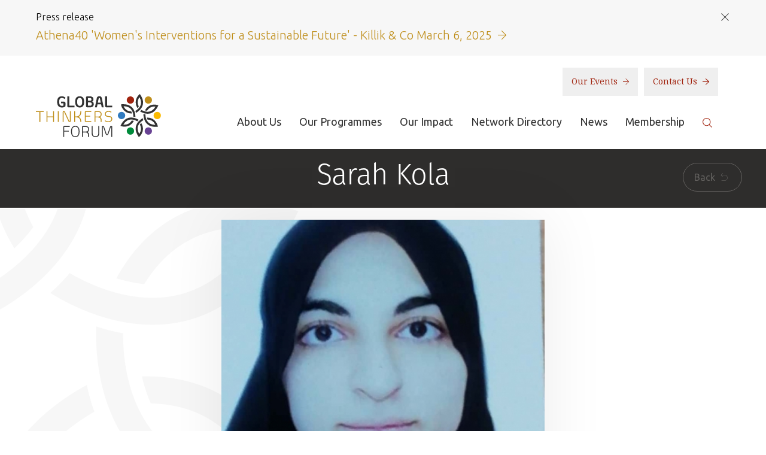

--- FILE ---
content_type: text/html; charset=UTF-8
request_url: https://www.globalthinkersforum.org/people/sarah-kola/
body_size: 5308
content:
<!DOCTYPE html>
<html lang="en">
    <head>
        <meta charset="UTF-8">
        <meta name="viewport" content="width=device-width, initial-scale=1.0">

                
        <meta name="description" content="">
        <meta name="keywords" content="">

        <meta property="og:title" content="Sarah Kola | Global Thinkers Forum"/>
        <meta property="og:url" content="https://www.globalthinkersforum.org/people/sarah-kola"/>
        <meta property="fb:app_id" content="1199199650134507">
        
        <meta property="og:site_name" content="Global Thinkers Forum"/>
        <meta property="og:description" content=""/>
        
        
                            <script>(function(w,d,s,l,i){w[l]=w[l]||[];w[l].push({'gtm.start':
                new Date().getTime(),event:'gtm.js'});var f=d.getElementsByTagName(s)[0],
                j=d.createElement(s),dl=l!='dataLayer'?'&l='+l:'';j.async=true;j.src=
                'https://www.googletagmanager.com/gtm.js?id='+i+dl;f.parentNode.insertBefore(j,f);
                })(window,document,'script','dataLayer','GTM-KFBG828');</script>
                    

        
            <title>Sarah Kola | Global Thinkers Forum</title>
        

        <link rel="stylesheet" media="all" href="https://www.globalthinkersforum.org/assets/css/screen.css?v=080321">
        <!--[if IE 8]><link rel="stylesheet" media="screen" href="https://www.globalthinkersforum.org/assets/css/ie8.css"><![endif]-->
        <!--[if IE 9]><link rel="stylesheet" media="screen" href="https://www.globalthinkersforum.org/assets/css/ie9.css"><![endif]-->

        <!--[if IE 8]><script type="text/javascript" src="https://www.globalthinkersforum.org/assets/js/html5shiv.js"></script><![endif]-->

        <link rel='stylesheet' media='all' href='/themes/user/cookie_accept/css/cookie_accept.css'><script>
							   function init() {$('body').append('<div id="cookie_accept"><p><strong>Cookie Policy:</strong> Our site uses cookies to analyse usage, record your cookie preferences and give you the best possible experience. If you continue without updating your preferences, we’ll assume you’re happy for all cookies to be set. <a href="/privacy-policy#cookies">Tell me more</a></p><p class="ca_controls"><a href="https://www.globalthinkersforum.org/?ACT=52&amp;RET=people/sarah-kola" class="ca_btn">Accept</a>&nbsp;<a href="#" class="ca_settings">Cookie Preferences</a></p><a href="#" class="ca_close"></a></div>');
							       $('.ca_close').click(function(e){
							       		$('#cookie_accept').remove();
							       		e.preventDefault();
							       });
							       $('#cookie_accept').css({'bottom':'-'+$(this).height()}).animate({
    								   bottom: '0'
  								   }, 2000);$('body').append('<div id="cookie_accept_settings_overlay"><div id="cookie_accept_settings"><h3>Cookie Preferences</h3><p>Our site uses cookies to analyse usage, record your cookie preferences and give you the best possible experience. If you continue without updating your preferences, we’ll assume you’re happy for all cookies to be set.</p><div class="ca_box"><h4>Strictly Necessary Cookies (Always Enabled)</h4><p>These cookies are used to record your cookie preferences. <a href="/privacy-policy#cookies" target="_blank">Tell me more</a></p></div><div class="ca_box"><h4>Functional &amp; Performance Cookies (Enabled)</h4><p>These cookies are used analyse usage and to give you the best possible experience. <a href="/privacy-policy#cookies" target="_blank">Tell me more</a></p><p><a href="https://www.globalthinkersforum.org/?ACT=52&amp;RET=people/sarah-kola" class="ca_btn">Accept</a> <a href="https://www.globalthinkersforum.org/?ACT=51&amp;RET=people/sarah-kola" class="ca_btn_secondary">Disable</a></p></div><a href="#" class="ca_settings_close"></a></div></div>');
        						$('.ca_settings').click(function(e){
							       	$('#cookie_accept_settings_overlay').show();
							       	$('body').addClass('ca_open');
							       	$('.ca_settings_close').click(function(e){
							       		$('#cookie_accept_settings_overlay').hide();
							       		$('body').removeClass('ca_open');
							       		e.preventDefault();
							        });
							       	e.preventDefault();
							    });
							}
							window.onload = init;
                            </script>

        <link rel="apple-touch-icon-precomposed" href="https://www.globalthinkersforum.org/assets/images/templates/favicons/apple-touch-icon-precomposed.png">
        <link rel="icon" href="https://www.globalthinkersforum.org/assets/images/templates/favicons/favicon.png">
        <!--[if IE]><link rel="shortcut icon" href="https://www.globalthinkersforum.org/assets/images/templates/favicons/favicon.ico"><![endif]-->
        <meta name="msapplication-TileColor" content="#ffffff">
        <meta name="msapplication-TileImage" content="https://www.globalthinkersforum.org/assets/images/templates/favicons/msapplication-tileimage.png">

        
        <link href="https://fonts.googleapis.com/css?family=Droid+Serif%7CUbuntu:300,300i,400,500,500i,700,700i" rel="stylesheet">
    </head>

    <body id="people" class=" people sarah-kola ">
        
                            <noscript><iframe src="https://www.googletagmanager.com/ns.html?id=GTM-KFBG828"
                height="0" width="0" style="display:none;visibility:hidden"></iframe></noscript>
                    
		<!-- Test here -->

        
    
        
            <section id="preheader">
                <div class="container">
                    <div class="preheader-title">
                        <h6>Press release</h6>
                        <a class="preheader-close" href=""></a>
                    </div>

                    <a class="preheader-link" href="https://www.globalthinkersforum.org/news-and-resources/resources/athena40-awards-womens-interventions-for-a-sustainable-future-march-6-2025/">
                        <p>Athena40 'Women's Interventions for a Sustainable Future' - Killik & Co March 6, 2025 <img src="https://www.globalthinkersforum.org/assets/images/templates/gold-arrow.svg" alt="Read More"></p>
                    </a>
                </div>
            </section>
        
    


<header id="header" role="banner">
    <div class="container">
        <div class="wrapper">
            <div>
                <a class="brand" href="https://www.globalthinkersforum.org/">
                    <h1>
                        <img src="https://www.globalthinkersforum.org/assets/images/templates/logo.svg" alt="Global Thinkers Forum">
                    </h1>
                </a>

                <a class="nav-toggle" href="">
                    <span class="sr-only">Toggle navigation</span>

                    <span class="toggle-text">Menu</span>
                    <div class="toggle-icon">
                        <span class="icon-bar"></span>
                        <span class="icon-bar"></span>
                        <span class="icon-bar"></span>
                    </div>
                </a>
                <div class="nav-overlay"></div>

                <div class="nav-wrapper">
                    <div class="brand-wrapper">
                        <div>
                            <a class="brand nav-brand" href="https://www.globalthinkersforum.org/">
                                <h1>
                                    <img src="https://www.globalthinkersforum.org/assets/images/templates/logo.svg" alt="Global Thinkers Forum">
                                </h1>
                            </a>

                            <a class="nav-close" href=""></a>
                        </div>
                    </div>

                    <div class="secondary-nav">
                        <nav>
                            <a href="/photos">Our Events <img src="https://www.globalthinkersforum.org/assets/images/templates/red-arrow.svg" alt="Our Events"></a>
                            <a href="/contact-us">Contact Us <img src="https://www.globalthinkersforum.org/assets/images/templates/red-arrow.svg" alt="Learn More"></a>
                        </nav>
                    </div>

                    <div class="primary-nav">
                        <div>
                            <nav role="navigation">
                                <div>
                                    <ul>
                                        <li>
                                            <a href="/about/about-us">About Us</a>
                                        </li>
                                        <li>
                                            <a href="/layouts/_detail_page/1424">Our Programmes</a>
                                        </li>
                                        <li>
                                            <a href="/our-impact">Our Impact</a>
                                        </li>
                                        <li>
                                            <a href="/network/network-directory/">Network Directory</a>
                                        </li>
                                        <li>
                                            <a href="/news-and-resources/news">News</a>
                                        </li>
                                        <li>
                                            <a href="/membership/individual-membership">Membership</a>
                                        </li>
                                        <li class="search">
                                            <a href=""><img src="https://www.globalthinkersforum.org/assets/images/templates/search.svg" alt="Search"></a>

                                            <form id="search" method="post" action="https://www.globalthinkersforum.org/"  >
<div class='hiddenFields'>
<input type="hidden" name="ACT" value="21" />
<input type="hidden" name="RES" value="" />
<input type="hidden" name="meta" value="tO1OBlpAmegBgJ/luWaBbDAETjev5sW9i2y6iUQbt+p0DwPFOtpQwPQtGP6wL51zDhuGEfN+jvUFMIpE55sZLT3urgLBKXsImB5LKsVwM2QSJEERHakUVqhpYsIEF1xc0+J2tfZzF/bd1/7vEwkI2nD2k1pp6BkeUt534CvEYy+Y1R7/3tMLoq8fmYbK4bgOFbbZoqBg1CTQ7B36W97HD9Swp+FFqz3+W7y56dBapLyo9Y+4JvMdg85Exilcbw7FQ3h5sSesnGYnBKJAWZ9J0gsKlV9QhOo1jWaSj9b7viGRGpQJm7WFkC3isSg3y6vvg6XAl8+hYW+rTIr/IvXyLHr2YNyBt1ThY/lEcjvLiKN4Km0nWMNsWnqAVUn/Wko8+aS0PMFa1Sp4QgoAeNcPzueWwbl8GqgO05o8o6KfNIVawOQJBtvJONxniEMtABvCB8idRt7VfexB9WWRuACThbytTzHySYSWM17+Tz89PPH3V2Q9PcPwl8NqhcrnW6953BrbRzmlsBN+O+zxY1CeULmym5ZgHf4qwkNXYFWHVrA=" />
<input type="hidden" name="site_id" value="1" />
<input type="hidden" name="csrf_token" value="2f6bcd5363a9b770044710baafd3beb2f00545f2" />
</div>


                                                <input type="text" name="keywords" placeholder="Search">
                                                <button class="btn btn-link" type="submit"><img src="https://www.globalthinkersforum.org/assets/images/templates/search.svg" alt="Search"></button>
                                                <a href="" class="close">&times;</a>
                                            </form>
                                        </li>
                                    </ul>
                                </div>
                            </nav>
                        </div>
                    </div>
                </div>
            </div>
        </div>
    </div>
</header>


        























	<article role="main" class="" >


        <header class="page-title-area text-center">
    <div class="container-fluid">
        <div class="row">
            <div class="col-xs-12">
        		  <h1>Sarah Kola</h1>
              <a href="javascript:history.back();" class="btn btn-rounded btn-lined btn-back hidden-xs">Back <i class="icon-back"></i></a>
            </div>
        </div>
    </div>
</header>

        <div class="clearfix"></div>

        <div class="container mb20">
            <div class="row">
                <div class="col-xs-12 col-md-6 col-md-offset-3">
                    <div id="#profile-ajax">
                    
                        
                        
                            <img src="/images/made/assets/images/common/Sarah_Kola_Photo_500_500_s_c1.jpg" alt="" class="img-responsive shadow mt20"/>
                        
                        
                    
                    <h4>Sarah Kola</h4>
                    <p class="profile_position small mt20"><strong>South Africa</strong></p>
                    <p class="lead">Sarah Kola is a Master of Pharmacy candidate within the Wits Advanced Drug Delivery Platform research unit at the University of the Witwatersrand. She holds a bachelors with honours degree in pharmacy, from the same university. Sarah has qualifications in advanced first aid, antimicrobial stewardship, and computer literacy. </p>
                    <p id="yui_3_17_2_1_1549470682305_163">She has worked at governmental hospital pharmacies, and with many non-profit organisations in an attempt to give back to society, as she believes in the importance of uplifting weaker members of the community. Sarah is a member of the Golden Key International Honours Society, and the Pharmaceutical Society of South Africa.</p>

<p>Sarah is the recipient of the Masters Innovation Scholarship from the National Research Foundation of South Africa. She has been awarded with the Brian Seymour Award for 2018, which is the most prestigious award for a pharmacy student in South Africa. The attributes sought after in the selected winner, are academic excellence, leadership qualities and a keen interest in, and enthusiasm for the pharmacy profession.</p>

<p>Sarah is currently researching novel mechanisms of drug delivery. Sarah Kola lives in Johannesburg, South Africa.</p>
                    </div>
                </div>
            </div>
        </div>


    </article>








        <footer id="footer">
    <div class="footer-newsletter">
        <div class="container">
            <div class="wrapper">
                <h3>Sign up to the newsletter</h3>
                <form action="/newsletter" method="post">
                    <input type="hidden" name="XID" value="2f6bcd5363a9b770044710baafd3beb2f00545f2">
                    <input type="text" name="email" placeholder="Enter your email">
                    <button class="btn btn-link" type="submit"><span>Submit <img src="https://www.globalthinkersforum.org/assets/images/templates/white-arrow.svg" alt="Submit"></span></button>
                </form>
            </div>
        </div>
    </div>

    <div class="footer-content">
        <div class="container">
            <div class="footer-row">
                <div class="footer-block footer-block-expandable footer-col-third">
                    <a class="footer-block-title" href="">About <img src="https://www.globalthinkersforum.org/assets/images/templates/chevron.svg" alt="Toggle"></a>
                    <div class="footer-block-content">
                        <ul>
                            <li>
                                <a href="/about/our-mission">Our Mission</a>
                            </li>
                            <li>
                                <a href="/timeline-of-events">Timeline Of Events</a>
                            </li>
                            <li>
                                <a href="/layouts/_detail_page/1425">Code of Ethics</a>
                            </li>
                            <li>
                                <a href="/about/welcome-from-the-founder">Elizabeth Filippouli</a>
                            </li>
                            <li>
                                <a href="/photos">Gallery</a>
                            </li>
                            <li>
                                <a href="/news-and-resources/resources/">Resources</a>
                            </li>
                            <li>
                                <a href="/timeline-of-events/gtf-2020/our-podcasts">Our Podcasts</a>
                            </li>
                            <li>
                                <a href="/terms-of-use">Terms of Use</a>
                            </li>
                            <li>
                                <a href="/disclaimer">Disclaimer</a>
                            </li>
                            <li>
                                <a href="/about/anti-discrimination-policy">Antidiscrimination Policy</a>
                            </li>
                            <li>
                                <a href="/safeguarding">Safeguarding Policy</a>
                            </li>
                        </ul>
                    </div>
                </div>

                <div class="footer-col-two-third">
                    <div class="footer-row">
                        <div class="footer-block footer-block-expandable footer-col-half">
                            <a class="footer-block-title" href="">Partners <img src="https://www.globalthinkersforum.org/assets/images/templates/chevron.svg" alt="Toggle"></a>
                            <div class="footer-block-content">
                                <ul>
                                    <li>
                                        <a href="/sponsors-partners-and-supporters/sponsors/">Among our Sponsors</a>
                                    </li>
                                    <li>
                                        <a href="/sponsors-partners-and-supporters/strategic-partners/">Strategic Partners</a>
                                    </li>
                                    <li>
                                        <a href="/sponsors-partners-and-supporters/media-partners/">Media Sponsors</a>
                                    </li>
                                </ul>
                            </div>
                        </div>

                        <div class="footer-block footer-block-expandable footer-col-half">
                            <a class="footer-block-title" href="">Related Sites <img src="https://www.globalthinkersforum.org/assets/images/templates/chevron.svg" alt="Toggle"></a>
                            <div class="footer-block-content">
                                <ul>
                                    <li>
                                        <a href="https://globalthinkersmentors.org/" target="_blank">globalthinkersmentors.org</a>
                                    </li>
                                    <li>
                                        <a href="https://www.athena40forum.com/" target="_blank">athena40forum.com</a>
                                    </li>
                                    <li>
                                        <a href="https://www.fromwomentotheworld.art/" target="_blank">fromwomentotheworld.art</a>
                                    </li>
                                    <li>
                                        <a href="https://www.fromwomentotheworld.com/" target="_blank">fromwomentotheworld.com/</a>
                                    </li>
                                </ul>
                            </div>
                        </div>

                        <div class="footer-block footer-block-connect footer-col-half">
                            <h4 class="footer-block-title">Connect</h4>
                            <div class="footer-block-content">
                                <ul>
                                    <li>
                                        <a href="https://www.facebook.com/GlobalThinkersF/" target="_blank"><img src="https://www.globalthinkersforum.org/assets/images/templates/facebook.svg" alt="Facebook"></a>
                                    </li>
                                    <li>
                                        <a href="https://twitter.com/GlobalThinkersF" target="_blank"><img src="https://www.globalthinkersforum.org/assets/images/templates/twitter.svg" alt="Twitter"></a>
                                    </li>
                                    <li>
                                        <a href="https://www.linkedin.com/company/global-thinkers-forum" target="_blank"><img src="https://www.globalthinkersforum.org/assets/images/templates/linkedin.svg" alt="LinkedIn"></a>
                                    </li>
                                    <li>
                                        <a href="https://www.youtube.com/user/globalthinkersforum" target="_blank"><img src="https://www.globalthinkersforum.org/assets/images/templates/youtube.svg" alt="YouTube"></a>
                                    </li>
                                    <li>
                                        <a href="https://www.flickr.com/photos/111328863@N02/" target="_blank"><img src="https://www.globalthinkersforum.org/assets/images/templates/flickr.svg" alt="Flickr"></a>
                                    </li>
                                    <li>
                                        <a href="https://www.instagram.com/globalthinkersforum/" target="_blank"><img src="https://www.globalthinkersforum.org/assets/images/templates/instagram.svg" alt="Instagram"></a>
                                    </li>
                                </ul>
                            </div>
                        </div>

                        <div class="footer-block footer-block-contact footer-col-half">
                            <h4 class="footer-block-title">Contact Us</h4>
                            <div class="footer-block-content">
                                <ul>
                                    <li>
                                        <a href="tel:+442035825310"><span><img src="https://www.globalthinkersforum.org/assets/images/templates/phone.svg" alt="Phone number"></span> +44(0) 203 582 5310</a>
                                    </li>
                                    <li>
                                        <a href="mailto:contact@globalthinkersforum.org"><span><img src="https://www.globalthinkersforum.org/assets/images/templates/email.svg" alt="Email address"></span> contact@globalthinkersforum.org</a>
                                    </li>
                                </ul>
                            </div>
                        </div>
                    </div>
                </div>
            </div>
        </div>
    </div>

    <div class="footer-legal">
        <div class="container">
            <div class="wrapper">
                <a class="brand" href="https://www.globalthinkersforum.org/">
                    <h2>
                        <img src="https://www.globalthinkersforum.org/assets/images/templates/logo-alt.svg" alt="Global Thinkers Forum">
                    </h2>
                </a>

                <div class="legal">
                    <p>&copy; 2026 Global Thinkers Forum is an International TM. All Rights Reserved</p>
                    <p>Global Thinkers Forum -  3, 27 Hyde Park Gardens, London W2 2LZ UK. Reg. No. 7968380 England & Wales</p>

                    <p class="credit">Website by <a href="https://www.optimadesign.co.uk/" target="_blank">Optima</a>.</p>
                </div>
            </div>
        </div>
    </div>
</footer>


        
        <script src="//ajax.googleapis.com/ajax/libs/jquery/1.11.0/jquery.min.js" ></script>
        <script src="https://use.typekit.net/vrl3ofb.js"></script>
        <script>try { Typekit.load({ async: true }); } catch(e) {}</script>
        <script src="https://www.globalthinkersforum.org/assets/js/plugins-min.js"></script>
        <script src="https://www.globalthinkersforum.org/assets/js/onload-min.js"></script>
        <!--[if IE 8]><script src="https://www.globalthinkersforum.org/assets/js/respond.min.js"></script><![endif]-->
        <!--[if lt IE 9]>
        <script src="https://www.globalthinkersforum.org/assets/js/selectivizr-min.js"></script>
        <![endif]-->
    </body>

    
    
    
    
</html>

--- FILE ---
content_type: text/css
request_url: https://www.globalthinkersforum.org/assets/css/screen.css?v=080321
body_size: 38302
content:
/*!
 * Bootstrap v3.3.7 (http://getbootstrap.com)
 * Copyright 2011-2016 Twitter, Inc.
 * Licensed under MIT (https://github.com/twbs/bootstrap/blob/master/LICENSE)
 *//*! normalize.css v3.0.3 | MIT License | github.com/necolas/normalize.css */html{font-family:sans-serif;-ms-text-size-adjust:100%;-webkit-text-size-adjust:100%}body{margin:0}article,aside,details,figcaption,figure,footer,header,hgroup,main,menu,nav,section,summary{display:block}audio,canvas,progress,video{display:inline-block;vertical-align:baseline}audio:not([controls]){display:none;height:0}[hidden],template{display:none}a{background-color:transparent}a:active,a:hover{outline:0}abbr[title]{border-bottom:1px dotted}b,strong{font-weight:700}dfn{font-style:italic}h1{font-size:2em;margin:.67em 0}mark{background:#ff0;color:#000}small{font-size:80%}sub,sup{font-size:75%;line-height:0;position:relative;vertical-align:baseline}sup{top:-.5em}sub{bottom:-.25em}img{border:0}svg:not(:root){overflow:hidden}figure{margin:1em 40px}hr{-webkit-box-sizing:content-box;box-sizing:content-box;height:0}pre{overflow:auto}code,kbd,pre,samp{font-family:monospace,monospace;font-size:1em}button,input,optgroup,select,textarea{color:inherit;font:inherit;margin:0}button{overflow:visible}button,select{text-transform:none}button,html input[type=button],input[type=reset],input[type=submit]{-webkit-appearance:button;cursor:pointer}button[disabled],html input[disabled]{cursor:default}button::-moz-focus-inner,input::-moz-focus-inner{border:0;padding:0}input{line-height:normal}input[type=checkbox],input[type=radio]{-webkit-box-sizing:border-box;box-sizing:border-box;padding:0}input[type=number]::-webkit-inner-spin-button,input[type=number]::-webkit-outer-spin-button{height:auto}input[type=search]{-webkit-appearance:textfield;-webkit-box-sizing:content-box;box-sizing:content-box}input[type=search]::-webkit-search-cancel-button,input[type=search]::-webkit-search-decoration{-webkit-appearance:none}fieldset{border:1px solid silver;margin:0 2px;padding:.35em .625em .75em}legend{border:0;padding:0}textarea{overflow:auto}optgroup{font-weight:700}table{border-collapse:collapse;border-spacing:0}td,th{padding:0}/*! Source: https://github.com/h5bp/html5-boilerplate/blob/master/src/css/main.css */@media print{*,:after,:before{background:0 0!important;color:#000!important;-webkit-box-shadow:none!important;box-shadow:none!important;text-shadow:none!important}a,a:visited{text-decoration:underline}a[href]:after{content:" (" attr(href) ")"}abbr[title]:after{content:" (" attr(title) ")"}a[href^="javascript:"]:after,a[href^="#"]:after{content:""}blockquote,pre{border:1px solid #999;page-break-inside:avoid}thead{display:table-header-group}img,tr{page-break-inside:avoid}img{max-width:100%!important}h2,h3,p{orphans:3;widows:3}h2,h3{page-break-after:avoid}.navbar{display:none}.btn>.caret,.dropup>.btn>.caret{border-top-color:#000!important}.label{border:1px solid #000}.table{border-collapse:collapse!important}.table td,.table th{background-color:#fff!important}.table-bordered td,.table-bordered th{border:1px solid #ddd!important}}@font-face{font-family:'Glyphicons Halflings';src:url(../fonts/glyphicons-halflings-regular.eot);src:url(../fonts/glyphicons-halflings-regular.eot?#iefix) format('embedded-opentype'),url(../fonts/glyphicons-halflings-regular.woff2) format('woff2'),url(../fonts/glyphicons-halflings-regular.woff) format('woff'),url(../fonts/glyphicons-halflings-regular.ttf) format('truetype'),url(../fonts/glyphicons-halflings-regular.svg#glyphicons_halflingsregular) format('svg')}.glyphicon{position:relative;top:1px;display:inline-block;font-family:'Glyphicons Halflings';font-style:normal;font-weight:400;line-height:1;-webkit-font-smoothing:antialiased;-moz-osx-font-smoothing:grayscale}.glyphicon-asterisk:before{content:"\002a"}.glyphicon-plus:before{content:"\002b"}.glyphicon-eur:before,.glyphicon-euro:before{content:"\20ac"}.glyphicon-minus:before{content:"\2212"}.glyphicon-cloud:before{content:"\2601"}.glyphicon-envelope:before{content:"\2709"}.glyphicon-pencil:before{content:"\270f"}.glyphicon-glass:before{content:"\e001"}.glyphicon-music:before{content:"\e002"}.glyphicon-search:before{content:"\e003"}.glyphicon-heart:before{content:"\e005"}.glyphicon-star:before{content:"\e006"}.glyphicon-star-empty:before{content:"\e007"}.glyphicon-user:before{content:"\e008"}.glyphicon-film:before{content:"\e009"}.glyphicon-th-large:before{content:"\e010"}.glyphicon-th:before{content:"\e011"}.glyphicon-th-list:before{content:"\e012"}.glyphicon-ok:before{content:"\e013"}.glyphicon-remove:before{content:"\e014"}.glyphicon-zoom-in:before{content:"\e015"}.glyphicon-zoom-out:before{content:"\e016"}.glyphicon-off:before{content:"\e017"}.glyphicon-signal:before{content:"\e018"}.glyphicon-cog:before{content:"\e019"}.glyphicon-trash:before{content:"\e020"}.glyphicon-home:before{content:"\e021"}.glyphicon-file:before{content:"\e022"}.glyphicon-time:before{content:"\e023"}.glyphicon-road:before{content:"\e024"}.glyphicon-download-alt:before{content:"\e025"}.glyphicon-download:before{content:"\e026"}.glyphicon-upload:before{content:"\e027"}.glyphicon-inbox:before{content:"\e028"}.glyphicon-play-circle:before{content:"\e029"}.glyphicon-repeat:before{content:"\e030"}.glyphicon-refresh:before{content:"\e031"}.glyphicon-list-alt:before{content:"\e032"}.glyphicon-lock:before{content:"\e033"}.glyphicon-flag:before{content:"\e034"}.glyphicon-headphones:before{content:"\e035"}.glyphicon-volume-off:before{content:"\e036"}.glyphicon-volume-down:before{content:"\e037"}.glyphicon-volume-up:before{content:"\e038"}.glyphicon-qrcode:before{content:"\e039"}.glyphicon-barcode:before{content:"\e040"}.glyphicon-tag:before{content:"\e041"}.glyphicon-tags:before{content:"\e042"}.glyphicon-book:before{content:"\e043"}.glyphicon-bookmark:before{content:"\e044"}.glyphicon-print:before{content:"\e045"}.glyphicon-camera:before{content:"\e046"}.glyphicon-font:before{content:"\e047"}.glyphicon-bold:before{content:"\e048"}.glyphicon-italic:before{content:"\e049"}.glyphicon-text-height:before{content:"\e050"}.glyphicon-text-width:before{content:"\e051"}.glyphicon-align-left:before{content:"\e052"}.glyphicon-align-center:before{content:"\e053"}.glyphicon-align-right:before{content:"\e054"}.glyphicon-align-justify:before{content:"\e055"}.glyphicon-list:before{content:"\e056"}.glyphicon-indent-left:before{content:"\e057"}.glyphicon-indent-right:before{content:"\e058"}.glyphicon-facetime-video:before{content:"\e059"}.glyphicon-picture:before{content:"\e060"}.glyphicon-map-marker:before{content:"\e062"}.glyphicon-adjust:before{content:"\e063"}.glyphicon-tint:before{content:"\e064"}.glyphicon-edit:before{content:"\e065"}.glyphicon-share:before{content:"\e066"}.glyphicon-check:before{content:"\e067"}.glyphicon-move:before{content:"\e068"}.glyphicon-step-backward:before{content:"\e069"}.glyphicon-fast-backward:before{content:"\e070"}.glyphicon-backward:before{content:"\e071"}.glyphicon-play:before{content:"\e072"}.glyphicon-pause:before{content:"\e073"}.glyphicon-stop:before{content:"\e074"}.glyphicon-forward:before{content:"\e075"}.glyphicon-fast-forward:before{content:"\e076"}.glyphicon-step-forward:before{content:"\e077"}.glyphicon-eject:before{content:"\e078"}.glyphicon-chevron-left:before{content:"\e079"}.glyphicon-chevron-right:before{content:"\e080"}.glyphicon-plus-sign:before{content:"\e081"}.glyphicon-minus-sign:before{content:"\e082"}.glyphicon-remove-sign:before{content:"\e083"}.glyphicon-ok-sign:before{content:"\e084"}.glyphicon-question-sign:before{content:"\e085"}.glyphicon-info-sign:before{content:"\e086"}.glyphicon-screenshot:before{content:"\e087"}.glyphicon-remove-circle:before{content:"\e088"}.glyphicon-ok-circle:before{content:"\e089"}.glyphicon-ban-circle:before{content:"\e090"}.glyphicon-arrow-left:before{content:"\e091"}.glyphicon-arrow-right:before{content:"\e092"}.glyphicon-arrow-up:before{content:"\e093"}.glyphicon-arrow-down:before{content:"\e094"}.glyphicon-share-alt:before{content:"\e095"}.glyphicon-resize-full:before{content:"\e096"}.glyphicon-resize-small:before{content:"\e097"}.glyphicon-exclamation-sign:before{content:"\e101"}.glyphicon-gift:before{content:"\e102"}.glyphicon-leaf:before{content:"\e103"}.glyphicon-fire:before{content:"\e104"}.glyphicon-eye-open:before{content:"\e105"}.glyphicon-eye-close:before{content:"\e106"}.glyphicon-warning-sign:before{content:"\e107"}.glyphicon-plane:before{content:"\e108"}.glyphicon-calendar:before{content:"\e109"}.glyphicon-random:before{content:"\e110"}.glyphicon-comment:before{content:"\e111"}.glyphicon-magnet:before{content:"\e112"}.glyphicon-chevron-up:before{content:"\e113"}.glyphicon-chevron-down:before{content:"\e114"}.glyphicon-retweet:before{content:"\e115"}.glyphicon-shopping-cart:before{content:"\e116"}.glyphicon-folder-close:before{content:"\e117"}.glyphicon-folder-open:before{content:"\e118"}.glyphicon-resize-vertical:before{content:"\e119"}.glyphicon-resize-horizontal:before{content:"\e120"}.glyphicon-hdd:before{content:"\e121"}.glyphicon-bullhorn:before{content:"\e122"}.glyphicon-bell:before{content:"\e123"}.glyphicon-certificate:before{content:"\e124"}.glyphicon-thumbs-up:before{content:"\e125"}.glyphicon-thumbs-down:before{content:"\e126"}.glyphicon-hand-right:before{content:"\e127"}.glyphicon-hand-left:before{content:"\e128"}.glyphicon-hand-up:before{content:"\e129"}.glyphicon-hand-down:before{content:"\e130"}.glyphicon-circle-arrow-right:before{content:"\e131"}.glyphicon-circle-arrow-left:before{content:"\e132"}.glyphicon-circle-arrow-up:before{content:"\e133"}.glyphicon-circle-arrow-down:before{content:"\e134"}.glyphicon-globe:before{content:"\e135"}.glyphicon-wrench:before{content:"\e136"}.glyphicon-tasks:before{content:"\e137"}.glyphicon-filter:before{content:"\e138"}.glyphicon-briefcase:before{content:"\e139"}.glyphicon-fullscreen:before{content:"\e140"}.glyphicon-dashboard:before{content:"\e141"}.glyphicon-paperclip:before{content:"\e142"}.glyphicon-heart-empty:before{content:"\e143"}.glyphicon-link:before{content:"\e144"}.glyphicon-phone:before{content:"\e145"}.glyphicon-pushpin:before{content:"\e146"}.glyphicon-usd:before{content:"\e148"}.glyphicon-gbp:before{content:"\e149"}.glyphicon-sort:before{content:"\e150"}.glyphicon-sort-by-alphabet:before{content:"\e151"}.glyphicon-sort-by-alphabet-alt:before{content:"\e152"}.glyphicon-sort-by-order:before{content:"\e153"}.glyphicon-sort-by-order-alt:before{content:"\e154"}.glyphicon-sort-by-attributes:before{content:"\e155"}.glyphicon-sort-by-attributes-alt:before{content:"\e156"}.glyphicon-unchecked:before{content:"\e157"}.glyphicon-expand:before{content:"\e158"}.glyphicon-collapse-down:before{content:"\e159"}.glyphicon-collapse-up:before{content:"\e160"}.glyphicon-log-in:before{content:"\e161"}.glyphicon-flash:before{content:"\e162"}.glyphicon-log-out:before{content:"\e163"}.glyphicon-new-window:before{content:"\e164"}.glyphicon-record:before{content:"\e165"}.glyphicon-save:before{content:"\e166"}.glyphicon-open:before{content:"\e167"}.glyphicon-saved:before{content:"\e168"}.glyphicon-import:before{content:"\e169"}.glyphicon-export:before{content:"\e170"}.glyphicon-send:before{content:"\e171"}.glyphicon-floppy-disk:before{content:"\e172"}.glyphicon-floppy-saved:before{content:"\e173"}.glyphicon-floppy-remove:before{content:"\e174"}.glyphicon-floppy-save:before{content:"\e175"}.glyphicon-floppy-open:before{content:"\e176"}.glyphicon-credit-card:before{content:"\e177"}.glyphicon-transfer:before{content:"\e178"}.glyphicon-cutlery:before{content:"\e179"}.glyphicon-header:before{content:"\e180"}.glyphicon-compressed:before{content:"\e181"}.glyphicon-earphone:before{content:"\e182"}.glyphicon-phone-alt:before{content:"\e183"}.glyphicon-tower:before{content:"\e184"}.glyphicon-stats:before{content:"\e185"}.glyphicon-sd-video:before{content:"\e186"}.glyphicon-hd-video:before{content:"\e187"}.glyphicon-subtitles:before{content:"\e188"}.glyphicon-sound-stereo:before{content:"\e189"}.glyphicon-sound-dolby:before{content:"\e190"}.glyphicon-sound-5-1:before{content:"\e191"}.glyphicon-sound-6-1:before{content:"\e192"}.glyphicon-sound-7-1:before{content:"\e193"}.glyphicon-copyright-mark:before{content:"\e194"}.glyphicon-registration-mark:before{content:"\e195"}.glyphicon-cloud-download:before{content:"\e197"}.glyphicon-cloud-upload:before{content:"\e198"}.glyphicon-tree-conifer:before{content:"\e199"}.glyphicon-tree-deciduous:before{content:"\e200"}.glyphicon-cd:before{content:"\e201"}.glyphicon-save-file:before{content:"\e202"}.glyphicon-open-file:before{content:"\e203"}.glyphicon-level-up:before{content:"\e204"}.glyphicon-copy:before{content:"\e205"}.glyphicon-paste:before{content:"\e206"}.glyphicon-alert:before{content:"\e209"}.glyphicon-equalizer:before{content:"\e210"}.glyphicon-king:before{content:"\e211"}.glyphicon-queen:before{content:"\e212"}.glyphicon-pawn:before{content:"\e213"}.glyphicon-bishop:before{content:"\e214"}.glyphicon-knight:before{content:"\e215"}.glyphicon-baby-formula:before{content:"\e216"}.glyphicon-tent:before{content:"\26fa"}.glyphicon-blackboard:before{content:"\e218"}.glyphicon-bed:before{content:"\e219"}.glyphicon-apple:before{content:"\f8ff"}.glyphicon-erase:before{content:"\e221"}.glyphicon-hourglass:before{content:"\231b"}.glyphicon-lamp:before{content:"\e223"}.glyphicon-duplicate:before{content:"\e224"}.glyphicon-piggy-bank:before{content:"\e225"}.glyphicon-scissors:before{content:"\e226"}.glyphicon-bitcoin:before{content:"\e227"}.glyphicon-btc:before{content:"\e227"}.glyphicon-xbt:before{content:"\e227"}.glyphicon-yen:before{content:"\00a5"}.glyphicon-jpy:before{content:"\00a5"}.glyphicon-ruble:before{content:"\20bd"}.glyphicon-rub:before{content:"\20bd"}.glyphicon-scale:before{content:"\e230"}.glyphicon-ice-lolly:before{content:"\e231"}.glyphicon-ice-lolly-tasted:before{content:"\e232"}.glyphicon-education:before{content:"\e233"}.glyphicon-option-horizontal:before{content:"\e234"}.glyphicon-option-vertical:before{content:"\e235"}.glyphicon-menu-hamburger:before{content:"\e236"}.glyphicon-modal-window:before{content:"\e237"}.glyphicon-oil:before{content:"\e238"}.glyphicon-grain:before{content:"\e239"}.glyphicon-sunglasses:before{content:"\e240"}.glyphicon-text-size:before{content:"\e241"}.glyphicon-text-color:before{content:"\e242"}.glyphicon-text-background:before{content:"\e243"}.glyphicon-object-align-top:before{content:"\e244"}.glyphicon-object-align-bottom:before{content:"\e245"}.glyphicon-object-align-horizontal:before{content:"\e246"}.glyphicon-object-align-left:before{content:"\e247"}.glyphicon-object-align-vertical:before{content:"\e248"}.glyphicon-object-align-right:before{content:"\e249"}.glyphicon-triangle-right:before{content:"\e250"}.glyphicon-triangle-left:before{content:"\e251"}.glyphicon-triangle-bottom:before{content:"\e252"}.glyphicon-triangle-top:before{content:"\e253"}.glyphicon-console:before{content:"\e254"}.glyphicon-superscript:before{content:"\e255"}.glyphicon-subscript:before{content:"\e256"}.glyphicon-menu-left:before{content:"\e257"}.glyphicon-menu-right:before{content:"\e258"}.glyphicon-menu-down:before{content:"\e259"}.glyphicon-menu-up:before{content:"\e260"}*{-webkit-box-sizing:border-box;box-sizing:border-box}:after,:before{-webkit-box-sizing:border-box;box-sizing:border-box}html{font-size:10px;-webkit-tap-highlight-color:transparent}body{font-family:"Helvetica Neue",Helvetica,Arial,sans-serif;font-size:14px;line-height:1.42857143;color:#333;background-color:#fff}button,input,select,textarea{font-family:inherit;font-size:inherit;line-height:inherit}a{color:#307abf;text-decoration:none}a:focus,a:hover{color:#215382;text-decoration:underline}a:focus{outline:5px auto -webkit-focus-ring-color;outline-offset:-2px}figure{margin:0}img{vertical-align:middle}.carousel-inner>.item>a>img,.carousel-inner>.item>img,.img-responsive,.thumbnail a>img,.thumbnail>img{display:block;max-width:100%;height:auto;width:100%}.img-rounded{border-radius:0}.img-thumbnail{padding:4px;line-height:1.42857143;background-color:#fff;border:1px solid #ddd;border-radius:0;-webkit-transition:all .2s ease-in-out;transition:all .2s ease-in-out;display:inline-block;max-width:100%;height:auto}.img-circle{border-radius:50%}hr{margin-top:20px;margin-bottom:20px;border:0;border-top:1px solid #eee}.sr-only{position:absolute;width:1px;height:1px;margin:-1px;padding:0;overflow:hidden;clip:rect(0,0,0,0);border:0}.sr-only-focusable:active,.sr-only-focusable:focus{position:static;width:auto;height:auto;margin:0;overflow:visible;clip:auto}[role=button]{cursor:pointer}.h1,.h2,.h3,.h4,.h5,.h6,h1,h2,h3,h4,h5,h6{font-family:inherit;font-weight:500;line-height:1.1;color:inherit}.h1 .small,.h1 small,.h2 .small,.h2 small,.h3 .small,.h3 small,.h4 .small,.h4 small,.h5 .small,.h5 small,.h6 .small,.h6 small,h1 .small,h1 small,h2 .small,h2 small,h3 .small,h3 small,h4 .small,h4 small,h5 .small,h5 small,h6 .small,h6 small{font-weight:400;line-height:1;color:#777}.h1,.h2,.h3,h1,h2,h3{margin-top:20px;margin-bottom:10px}.h1 .small,.h1 small,.h2 .small,.h2 small,.h3 .small,.h3 small,h1 .small,h1 small,h2 .small,h2 small,h3 .small,h3 small{font-size:65%}.h4,.h5,.h6,h4,h5,h6{margin-top:10px;margin-bottom:10px}.h4 .small,.h4 small,.h5 .small,.h5 small,.h6 .small,.h6 small,h4 .small,h4 small,h5 .small,h5 small,h6 .small,h6 small{font-size:75%}.h1,h1{font-size:36px}.h2,h2{font-size:30px}.h3,h3{font-size:24px}.h4,h4{font-size:18px}.h5,h5{font-size:14px}.h6,h6{font-size:12px}p{margin:0 0 10px}.lead{margin-bottom:20px;font-size:16px;font-weight:300;line-height:1.4}@media (min-width:768px){.lead{font-size:21px}}.small,small{font-size:85%}.mark,mark{background-color:#fcf8e3;padding:.2em}.text-left{text-align:left}.text-right{text-align:right}.text-center{text-align:center}.text-justify{text-align:justify}.text-nowrap{white-space:nowrap}.text-lowercase{text-transform:lowercase}.text-uppercase{text-transform:uppercase}.text-capitalize{text-transform:capitalize}.text-muted{color:#777}.text-primary{color:#307abf}a.text-primary:focus,a.text-primary:hover{color:#266096}.text-success{color:#3c763d}a.text-success:focus,a.text-success:hover{color:#2b542c}.text-info{color:#31708f}a.text-info:focus,a.text-info:hover{color:#245269}.text-warning{color:#8a6d3b}a.text-warning:focus,a.text-warning:hover{color:#66512c}.text-danger{color:#a94442}a.text-danger:focus,a.text-danger:hover{color:#843534}.bg-primary{color:#fff;background-color:#307abf}a.bg-primary:focus,a.bg-primary:hover{background-color:#266096}.bg-success{background-color:#dff0d8}a.bg-success:focus,a.bg-success:hover{background-color:#c1e2b3}.bg-info{background-color:#d9edf7}a.bg-info:focus,a.bg-info:hover{background-color:#afd9ee}.bg-warning{background-color:#fcf8e3}a.bg-warning:focus,a.bg-warning:hover{background-color:#f7ecb5}.bg-danger{background-color:#f2dede}a.bg-danger:focus,a.bg-danger:hover{background-color:#e4b9b9}.page-header{padding-bottom:9px;margin:40px 0 20px;border-bottom:1px solid #eee}ol,ul{margin-top:0;margin-bottom:10px}ol ol,ol ul,ul ol,ul ul{margin-bottom:0}.list-unstyled{padding-left:0;list-style:none}.list-inline{padding-left:0;list-style:none;margin-left:-5px}.list-inline>li{display:inline-block;padding-left:5px;padding-right:5px}dl{margin-top:0;margin-bottom:20px}dd,dt{line-height:1.42857143}dt{font-weight:700}dd{margin-left:0}@media (min-width:768px){.dl-horizontal dt{float:left;width:160px;clear:left;text-align:right;overflow:hidden;text-overflow:ellipsis;white-space:nowrap}.dl-horizontal dd{margin-left:180px}}abbr[data-original-title],abbr[title]{cursor:help;border-bottom:1px dotted #777}.initialism{font-size:90%;text-transform:uppercase}blockquote{padding:10px 20px;margin:0 0 20px;font-size:17.5px;border-left:5px solid #eee}blockquote ol:last-child,blockquote p:last-child,blockquote ul:last-child{margin-bottom:0}blockquote .small,blockquote footer,blockquote small{display:block;font-size:80%;line-height:1.42857143;color:#777}blockquote .small:before,blockquote footer:before,blockquote small:before{content:'\2014 \00A0'}.blockquote-reverse,blockquote.pull-right{padding-right:15px;padding-left:0;border-right:5px solid #eee;border-left:0;text-align:right}.blockquote-reverse .small:before,.blockquote-reverse footer:before,.blockquote-reverse small:before,blockquote.pull-right .small:before,blockquote.pull-right footer:before,blockquote.pull-right small:before{content:''}.blockquote-reverse .small:after,.blockquote-reverse footer:after,.blockquote-reverse small:after,blockquote.pull-right .small:after,blockquote.pull-right footer:after,blockquote.pull-right small:after{content:'\00A0 \2014'}address{margin-bottom:20px;font-style:normal;line-height:1.42857143}code,kbd,pre,samp{font-family:Menlo,Monaco,Consolas,"Courier New",monospace}code{padding:2px 4px;font-size:90%;color:#c7254e;background-color:#f9f2f4;border-radius:0}kbd{padding:2px 4px;font-size:90%;color:#fff;background-color:#333;border-radius:0;-webkit-box-shadow:inset 0 -1px 0 rgba(0,0,0,.25);box-shadow:inset 0 -1px 0 rgba(0,0,0,.25)}kbd kbd{padding:0;font-size:100%;font-weight:700;-webkit-box-shadow:none;box-shadow:none}pre{display:block;padding:9.5px;margin:0 0 10px;font-size:13px;line-height:1.42857143;word-break:break-all;word-wrap:break-word;color:#333;background-color:#f5f5f5;border:1px solid #ccc;border-radius:0}pre code{padding:0;font-size:inherit;color:inherit;white-space:pre-wrap;background-color:transparent;border-radius:0}.pre-scrollable{max-height:340px;overflow-y:scroll}.container{margin-right:auto;margin-left:auto;padding-left:30px;padding-right:30px}@media (min-width:768px){.container{width:780px}}@media (min-width:992px){.container{width:1000px}}@media (min-width:1200px){.container{width:1200px}}.container-fluid{margin-right:auto;margin-left:auto;padding-left:30px;padding-right:30px}.row{margin-left:-30px;margin-right:-30px}.col-lg-1,.col-lg-10,.col-lg-11,.col-lg-12,.col-lg-2,.col-lg-3,.col-lg-4,.col-lg-5,.col-lg-6,.col-lg-7,.col-lg-8,.col-lg-9,.col-md-1,.col-md-10,.col-md-11,.col-md-12,.col-md-2,.col-md-3,.col-md-4,.col-md-5,.col-md-6,.col-md-7,.col-md-8,.col-md-9,.col-sm-1,.col-sm-10,.col-sm-11,.col-sm-12,.col-sm-2,.col-sm-3,.col-sm-4,.col-sm-5,.col-sm-6,.col-sm-7,.col-sm-8,.col-sm-9,.col-xs-1,.col-xs-10,.col-xs-11,.col-xs-12,.col-xs-2,.col-xs-3,.col-xs-4,.col-xs-5,.col-xs-6,.col-xs-7,.col-xs-8,.col-xs-9{position:relative;min-height:1px;padding-left:30px;padding-right:30px}.col-xs-1,.col-xs-10,.col-xs-11,.col-xs-12,.col-xs-2,.col-xs-3,.col-xs-4,.col-xs-5,.col-xs-6,.col-xs-7,.col-xs-8,.col-xs-9{float:left}.col-xs-12{width:100%}.col-xs-11{width:91.66666667%}.col-xs-10{width:83.33333333%}.col-xs-9{width:75%}.col-xs-8{width:66.66666667%}.col-xs-7{width:58.33333333%}.col-xs-6{width:50%}.col-xs-5{width:41.66666667%}.col-xs-4{width:33.33333333%}.col-xs-3{width:25%}.col-xs-2{width:16.66666667%}.col-xs-1{width:8.33333333%}.col-xs-pull-12{right:100%}.col-xs-pull-11{right:91.66666667%}.col-xs-pull-10{right:83.33333333%}.col-xs-pull-9{right:75%}.col-xs-pull-8{right:66.66666667%}.col-xs-pull-7{right:58.33333333%}.col-xs-pull-6{right:50%}.col-xs-pull-5{right:41.66666667%}.col-xs-pull-4{right:33.33333333%}.col-xs-pull-3{right:25%}.col-xs-pull-2{right:16.66666667%}.col-xs-pull-1{right:8.33333333%}.col-xs-pull-0{right:auto}.col-xs-push-12{left:100%}.col-xs-push-11{left:91.66666667%}.col-xs-push-10{left:83.33333333%}.col-xs-push-9{left:75%}.col-xs-push-8{left:66.66666667%}.col-xs-push-7{left:58.33333333%}.col-xs-push-6{left:50%}.col-xs-push-5{left:41.66666667%}.col-xs-push-4{left:33.33333333%}.col-xs-push-3{left:25%}.col-xs-push-2{left:16.66666667%}.col-xs-push-1{left:8.33333333%}.col-xs-push-0{left:auto}.col-xs-offset-12{margin-left:100%}.col-xs-offset-11{margin-left:91.66666667%}.col-xs-offset-10{margin-left:83.33333333%}.col-xs-offset-9{margin-left:75%}.col-xs-offset-8{margin-left:66.66666667%}.col-xs-offset-7{margin-left:58.33333333%}.col-xs-offset-6{margin-left:50%}.col-xs-offset-5{margin-left:41.66666667%}.col-xs-offset-4{margin-left:33.33333333%}.col-xs-offset-3{margin-left:25%}.col-xs-offset-2{margin-left:16.66666667%}.col-xs-offset-1{margin-left:8.33333333%}.col-xs-offset-0{margin-left:0}@media (min-width:768px){.col-sm-1,.col-sm-10,.col-sm-11,.col-sm-12,.col-sm-2,.col-sm-3,.col-sm-4,.col-sm-5,.col-sm-6,.col-sm-7,.col-sm-8,.col-sm-9{float:left}.col-sm-12{width:100%}.col-sm-11{width:91.66666667%}.col-sm-10{width:83.33333333%}.col-sm-9{width:75%}.col-sm-8{width:66.66666667%}.col-sm-7{width:58.33333333%}.col-sm-6{width:50%}.col-sm-5{width:41.66666667%}.col-sm-4{width:33.33333333%}.col-sm-3{width:25%}.col-sm-2{width:16.66666667%}.col-sm-1{width:8.33333333%}.col-sm-pull-12{right:100%}.col-sm-pull-11{right:91.66666667%}.col-sm-pull-10{right:83.33333333%}.col-sm-pull-9{right:75%}.col-sm-pull-8{right:66.66666667%}.col-sm-pull-7{right:58.33333333%}.col-sm-pull-6{right:50%}.col-sm-pull-5{right:41.66666667%}.col-sm-pull-4{right:33.33333333%}.col-sm-pull-3{right:25%}.col-sm-pull-2{right:16.66666667%}.col-sm-pull-1{right:8.33333333%}.col-sm-pull-0{right:auto}.col-sm-push-12{left:100%}.col-sm-push-11{left:91.66666667%}.col-sm-push-10{left:83.33333333%}.col-sm-push-9{left:75%}.col-sm-push-8{left:66.66666667%}.col-sm-push-7{left:58.33333333%}.col-sm-push-6{left:50%}.col-sm-push-5{left:41.66666667%}.col-sm-push-4{left:33.33333333%}.col-sm-push-3{left:25%}.col-sm-push-2{left:16.66666667%}.col-sm-push-1{left:8.33333333%}.col-sm-push-0{left:auto}.col-sm-offset-12{margin-left:100%}.col-sm-offset-11{margin-left:91.66666667%}.col-sm-offset-10{margin-left:83.33333333%}.col-sm-offset-9{margin-left:75%}.col-sm-offset-8{margin-left:66.66666667%}.col-sm-offset-7{margin-left:58.33333333%}.col-sm-offset-6{margin-left:50%}.col-sm-offset-5{margin-left:41.66666667%}.col-sm-offset-4{margin-left:33.33333333%}.col-sm-offset-3{margin-left:25%}.col-sm-offset-2{margin-left:16.66666667%}.col-sm-offset-1{margin-left:8.33333333%}.col-sm-offset-0{margin-left:0}}@media (min-width:992px){.col-md-1,.col-md-10,.col-md-11,.col-md-12,.col-md-2,.col-md-3,.col-md-4,.col-md-5,.col-md-6,.col-md-7,.col-md-8,.col-md-9{float:left}.col-md-12{width:100%}.col-md-11{width:91.66666667%}.col-md-10{width:83.33333333%}.col-md-9{width:75%}.col-md-8{width:66.66666667%}.col-md-7{width:58.33333333%}.col-md-6{width:50%}.col-md-5{width:41.66666667%}.col-md-4{width:33.33333333%}.col-md-3{width:25%}.col-md-2{width:16.66666667%}.col-md-1{width:8.33333333%}.col-md-pull-12{right:100%}.col-md-pull-11{right:91.66666667%}.col-md-pull-10{right:83.33333333%}.col-md-pull-9{right:75%}.col-md-pull-8{right:66.66666667%}.col-md-pull-7{right:58.33333333%}.col-md-pull-6{right:50%}.col-md-pull-5{right:41.66666667%}.col-md-pull-4{right:33.33333333%}.col-md-pull-3{right:25%}.col-md-pull-2{right:16.66666667%}.col-md-pull-1{right:8.33333333%}.col-md-pull-0{right:auto}.col-md-push-12{left:100%}.col-md-push-11{left:91.66666667%}.col-md-push-10{left:83.33333333%}.col-md-push-9{left:75%}.col-md-push-8{left:66.66666667%}.col-md-push-7{left:58.33333333%}.col-md-push-6{left:50%}.col-md-push-5{left:41.66666667%}.col-md-push-4{left:33.33333333%}.col-md-push-3{left:25%}.col-md-push-2{left:16.66666667%}.col-md-push-1{left:8.33333333%}.col-md-push-0{left:auto}.col-md-offset-12{margin-left:100%}.col-md-offset-11{margin-left:91.66666667%}.col-md-offset-10{margin-left:83.33333333%}.col-md-offset-9{margin-left:75%}.col-md-offset-8{margin-left:66.66666667%}.col-md-offset-7{margin-left:58.33333333%}.col-md-offset-6{margin-left:50%}.col-md-offset-5{margin-left:41.66666667%}.col-md-offset-4{margin-left:33.33333333%}.col-md-offset-3{margin-left:25%}.col-md-offset-2{margin-left:16.66666667%}.col-md-offset-1{margin-left:8.33333333%}.col-md-offset-0{margin-left:0}}@media (min-width:1200px){.col-lg-1,.col-lg-10,.col-lg-11,.col-lg-12,.col-lg-2,.col-lg-3,.col-lg-4,.col-lg-5,.col-lg-6,.col-lg-7,.col-lg-8,.col-lg-9{float:left}.col-lg-12{width:100%}.col-lg-11{width:91.66666667%}.col-lg-10{width:83.33333333%}.col-lg-9{width:75%}.col-lg-8{width:66.66666667%}.col-lg-7{width:58.33333333%}.col-lg-6{width:50%}.col-lg-5{width:41.66666667%}.col-lg-4{width:33.33333333%}.col-lg-3{width:25%}.col-lg-2{width:16.66666667%}.col-lg-1{width:8.33333333%}.col-lg-pull-12{right:100%}.col-lg-pull-11{right:91.66666667%}.col-lg-pull-10{right:83.33333333%}.col-lg-pull-9{right:75%}.col-lg-pull-8{right:66.66666667%}.col-lg-pull-7{right:58.33333333%}.col-lg-pull-6{right:50%}.col-lg-pull-5{right:41.66666667%}.col-lg-pull-4{right:33.33333333%}.col-lg-pull-3{right:25%}.col-lg-pull-2{right:16.66666667%}.col-lg-pull-1{right:8.33333333%}.col-lg-pull-0{right:auto}.col-lg-push-12{left:100%}.col-lg-push-11{left:91.66666667%}.col-lg-push-10{left:83.33333333%}.col-lg-push-9{left:75%}.col-lg-push-8{left:66.66666667%}.col-lg-push-7{left:58.33333333%}.col-lg-push-6{left:50%}.col-lg-push-5{left:41.66666667%}.col-lg-push-4{left:33.33333333%}.col-lg-push-3{left:25%}.col-lg-push-2{left:16.66666667%}.col-lg-push-1{left:8.33333333%}.col-lg-push-0{left:auto}.col-lg-offset-12{margin-left:100%}.col-lg-offset-11{margin-left:91.66666667%}.col-lg-offset-10{margin-left:83.33333333%}.col-lg-offset-9{margin-left:75%}.col-lg-offset-8{margin-left:66.66666667%}.col-lg-offset-7{margin-left:58.33333333%}.col-lg-offset-6{margin-left:50%}.col-lg-offset-5{margin-left:41.66666667%}.col-lg-offset-4{margin-left:33.33333333%}.col-lg-offset-3{margin-left:25%}.col-lg-offset-2{margin-left:16.66666667%}.col-lg-offset-1{margin-left:8.33333333%}.col-lg-offset-0{margin-left:0}}table{background-color:transparent}caption{padding-top:8px;padding-bottom:8px;color:#777;text-align:left}th{text-align:left}.table{width:100%;max-width:100%;margin-bottom:20px}.table>tbody>tr>td,.table>tbody>tr>th,.table>tfoot>tr>td,.table>tfoot>tr>th,.table>thead>tr>td,.table>thead>tr>th{padding:8px;line-height:1.42857143;vertical-align:top;border-top:1px solid #ddd}.table>thead>tr>th{vertical-align:bottom;border-bottom:2px solid #ddd}.table>caption+thead>tr:first-child>td,.table>caption+thead>tr:first-child>th,.table>colgroup+thead>tr:first-child>td,.table>colgroup+thead>tr:first-child>th,.table>thead:first-child>tr:first-child>td,.table>thead:first-child>tr:first-child>th{border-top:0}.table>tbody+tbody{border-top:2px solid #ddd}.table .table{background-color:#fff}.table-condensed>tbody>tr>td,.table-condensed>tbody>tr>th,.table-condensed>tfoot>tr>td,.table-condensed>tfoot>tr>th,.table-condensed>thead>tr>td,.table-condensed>thead>tr>th{padding:5px}.table-bordered{border:1px solid #ddd}.table-bordered>tbody>tr>td,.table-bordered>tbody>tr>th,.table-bordered>tfoot>tr>td,.table-bordered>tfoot>tr>th,.table-bordered>thead>tr>td,.table-bordered>thead>tr>th{border:1px solid #ddd}.table-bordered>thead>tr>td,.table-bordered>thead>tr>th{border-bottom-width:2px}.table-striped>tbody>tr:nth-of-type(odd){background-color:#f9f9f9}.table-hover>tbody>tr:hover{background-color:#f5f5f5}table col[class*=col-]{position:static;float:none;display:table-column}table td[class*=col-],table th[class*=col-]{position:static;float:none;display:table-cell}.table>tbody>tr.active>td,.table>tbody>tr.active>th,.table>tbody>tr>td.active,.table>tbody>tr>th.active,.table>tfoot>tr.active>td,.table>tfoot>tr.active>th,.table>tfoot>tr>td.active,.table>tfoot>tr>th.active,.table>thead>tr.active>td,.table>thead>tr.active>th,.table>thead>tr>td.active,.table>thead>tr>th.active{background-color:#f5f5f5}.table-hover>tbody>tr.active:hover>td,.table-hover>tbody>tr.active:hover>th,.table-hover>tbody>tr:hover>.active,.table-hover>tbody>tr>td.active:hover,.table-hover>tbody>tr>th.active:hover{background-color:#e8e8e8}.table>tbody>tr.success>td,.table>tbody>tr.success>th,.table>tbody>tr>td.success,.table>tbody>tr>th.success,.table>tfoot>tr.success>td,.table>tfoot>tr.success>th,.table>tfoot>tr>td.success,.table>tfoot>tr>th.success,.table>thead>tr.success>td,.table>thead>tr.success>th,.table>thead>tr>td.success,.table>thead>tr>th.success{background-color:#dff0d8}.table-hover>tbody>tr.success:hover>td,.table-hover>tbody>tr.success:hover>th,.table-hover>tbody>tr:hover>.success,.table-hover>tbody>tr>td.success:hover,.table-hover>tbody>tr>th.success:hover{background-color:#d0e9c6}.table>tbody>tr.info>td,.table>tbody>tr.info>th,.table>tbody>tr>td.info,.table>tbody>tr>th.info,.table>tfoot>tr.info>td,.table>tfoot>tr.info>th,.table>tfoot>tr>td.info,.table>tfoot>tr>th.info,.table>thead>tr.info>td,.table>thead>tr.info>th,.table>thead>tr>td.info,.table>thead>tr>th.info{background-color:#d9edf7}.table-hover>tbody>tr.info:hover>td,.table-hover>tbody>tr.info:hover>th,.table-hover>tbody>tr:hover>.info,.table-hover>tbody>tr>td.info:hover,.table-hover>tbody>tr>th.info:hover{background-color:#c4e3f3}.table>tbody>tr.warning>td,.table>tbody>tr.warning>th,.table>tbody>tr>td.warning,.table>tbody>tr>th.warning,.table>tfoot>tr.warning>td,.table>tfoot>tr.warning>th,.table>tfoot>tr>td.warning,.table>tfoot>tr>th.warning,.table>thead>tr.warning>td,.table>thead>tr.warning>th,.table>thead>tr>td.warning,.table>thead>tr>th.warning{background-color:#fcf8e3}.table-hover>tbody>tr.warning:hover>td,.table-hover>tbody>tr.warning:hover>th,.table-hover>tbody>tr:hover>.warning,.table-hover>tbody>tr>td.warning:hover,.table-hover>tbody>tr>th.warning:hover{background-color:#faf2cc}.table>tbody>tr.danger>td,.table>tbody>tr.danger>th,.table>tbody>tr>td.danger,.table>tbody>tr>th.danger,.table>tfoot>tr.danger>td,.table>tfoot>tr.danger>th,.table>tfoot>tr>td.danger,.table>tfoot>tr>th.danger,.table>thead>tr.danger>td,.table>thead>tr.danger>th,.table>thead>tr>td.danger,.table>thead>tr>th.danger{background-color:#f2dede}.table-hover>tbody>tr.danger:hover>td,.table-hover>tbody>tr.danger:hover>th,.table-hover>tbody>tr:hover>.danger,.table-hover>tbody>tr>td.danger:hover,.table-hover>tbody>tr>th.danger:hover{background-color:#ebcccc}.table-responsive{overflow-x:auto;min-height:.01%}@media screen and (max-width:767px){.table-responsive{width:100%;margin-bottom:15px;overflow-y:hidden;-ms-overflow-style:-ms-autohiding-scrollbar;border:1px solid #ddd}.table-responsive>.table{margin-bottom:0}.table-responsive>.table>tbody>tr>td,.table-responsive>.table>tbody>tr>th,.table-responsive>.table>tfoot>tr>td,.table-responsive>.table>tfoot>tr>th,.table-responsive>.table>thead>tr>td,.table-responsive>.table>thead>tr>th{white-space:nowrap}.table-responsive>.table-bordered{border:0}.table-responsive>.table-bordered>tbody>tr>td:first-child,.table-responsive>.table-bordered>tbody>tr>th:first-child,.table-responsive>.table-bordered>tfoot>tr>td:first-child,.table-responsive>.table-bordered>tfoot>tr>th:first-child,.table-responsive>.table-bordered>thead>tr>td:first-child,.table-responsive>.table-bordered>thead>tr>th:first-child{border-left:0}.table-responsive>.table-bordered>tbody>tr>td:last-child,.table-responsive>.table-bordered>tbody>tr>th:last-child,.table-responsive>.table-bordered>tfoot>tr>td:last-child,.table-responsive>.table-bordered>tfoot>tr>th:last-child,.table-responsive>.table-bordered>thead>tr>td:last-child,.table-responsive>.table-bordered>thead>tr>th:last-child{border-right:0}.table-responsive>.table-bordered>tbody>tr:last-child>td,.table-responsive>.table-bordered>tbody>tr:last-child>th,.table-responsive>.table-bordered>tfoot>tr:last-child>td,.table-responsive>.table-bordered>tfoot>tr:last-child>th{border-bottom:0}}fieldset{padding:0;margin:0;border:0;min-width:0}legend{display:block;width:100%;padding:0;margin-bottom:20px;font-size:21px;line-height:inherit;color:#333;border:0;border-bottom:1px solid #e5e5e5}label{display:inline-block;max-width:100%;margin-bottom:5px;font-weight:700}input[type=search]{-webkit-box-sizing:border-box;box-sizing:border-box}input[type=checkbox],input[type=radio]{margin:4px 0 0;margin-top:1px\9;line-height:normal}input[type=file]{display:block}input[type=range]{display:block;width:100%}select[multiple],select[size]{height:auto}input[type=file]:focus,input[type=checkbox]:focus,input[type=radio]:focus{outline:5px auto -webkit-focus-ring-color;outline-offset:-2px}output{display:block;padding-top:7px;font-size:14px;line-height:1.42857143;color:#555}.form-control{display:block;width:100%;height:34px;padding:6px 12px;font-size:14px;line-height:1.42857143;color:#555;background-color:#fff;background-image:none;border:1px solid #ccc;border-radius:0;-webkit-box-shadow:inset 0 1px 1px rgba(0,0,0,.075);box-shadow:inset 0 1px 1px rgba(0,0,0,.075);-webkit-transition:border-color ease-in-out .15s,box-shadow ease-in-out .15s;-webkit-transition:border-color ease-in-out .15s,-webkit-box-shadow ease-in-out .15s;transition:border-color ease-in-out .15s,-webkit-box-shadow ease-in-out .15s;transition:border-color ease-in-out .15s,box-shadow ease-in-out .15s;transition:border-color ease-in-out .15s,box-shadow ease-in-out .15s,-webkit-box-shadow ease-in-out .15s}.form-control:focus{border-color:#66afe9;outline:0;-webkit-box-shadow:inset 0 1px 1px rgba(0,0,0,.075),0 0 8px rgba(102,175,233,.6);box-shadow:inset 0 1px 1px rgba(0,0,0,.075),0 0 8px rgba(102,175,233,.6)}.form-control::-moz-placeholder{color:#999;opacity:1}.form-control:-ms-input-placeholder{color:#999}.form-control::-webkit-input-placeholder{color:#999}.form-control::-ms-expand{border:0;background-color:transparent}.form-control[disabled],.form-control[readonly],fieldset[disabled] .form-control{background-color:#eee;opacity:1}.form-control[disabled],fieldset[disabled] .form-control{cursor:not-allowed}textarea.form-control{height:auto}input[type=search]{-webkit-appearance:none}@media screen and (-webkit-min-device-pixel-ratio:0){input[type=date].form-control,input[type=time].form-control,input[type=datetime-local].form-control,input[type=month].form-control{line-height:34px}.input-group-sm input[type=date],.input-group-sm input[type=time],.input-group-sm input[type=datetime-local],.input-group-sm input[type=month],input[type=date].input-sm,input[type=time].input-sm,input[type=datetime-local].input-sm,input[type=month].input-sm{line-height:30px}.input-group-lg input[type=date],.input-group-lg input[type=time],.input-group-lg input[type=datetime-local],.input-group-lg input[type=month],input[type=date].input-lg,input[type=time].input-lg,input[type=datetime-local].input-lg,input[type=month].input-lg{line-height:46px}}.form-group{margin-bottom:15px}.checkbox,.radio{position:relative;display:block;margin-top:10px;margin-bottom:10px}.checkbox label,.radio label{min-height:20px;padding-left:20px;margin-bottom:0;font-weight:400;cursor:pointer}.checkbox input[type=checkbox],.checkbox-inline input[type=checkbox],.radio input[type=radio],.radio-inline input[type=radio]{position:absolute;margin-left:-20px;margin-top:4px\9}.checkbox+.checkbox,.radio+.radio{margin-top:-5px}.checkbox-inline,.radio-inline{position:relative;display:inline-block;padding-left:20px;margin-bottom:0;vertical-align:middle;font-weight:400;cursor:pointer}.checkbox-inline+.checkbox-inline,.radio-inline+.radio-inline{margin-top:0;margin-left:10px}fieldset[disabled] input[type=checkbox],fieldset[disabled] input[type=radio],input[type=checkbox].disabled,input[type=checkbox][disabled],input[type=radio].disabled,input[type=radio][disabled]{cursor:not-allowed}.checkbox-inline.disabled,.radio-inline.disabled,fieldset[disabled] .checkbox-inline,fieldset[disabled] .radio-inline{cursor:not-allowed}.checkbox.disabled label,.radio.disabled label,fieldset[disabled] .checkbox label,fieldset[disabled] .radio label{cursor:not-allowed}.form-control-static{padding-top:7px;padding-bottom:7px;margin-bottom:0;min-height:34px}.form-control-static.input-lg,.form-control-static.input-sm{padding-left:0;padding-right:0}.input-sm{height:30px;padding:5px 10px;font-size:12px;line-height:1.5;border-radius:0}select.input-sm{height:30px;line-height:30px}select[multiple].input-sm,textarea.input-sm{height:auto}.form-group-sm .form-control{height:30px;padding:5px 10px;font-size:12px;line-height:1.5;border-radius:0}.form-group-sm select.form-control{height:30px;line-height:30px}.form-group-sm select[multiple].form-control,.form-group-sm textarea.form-control{height:auto}.form-group-sm .form-control-static{height:30px;min-height:32px;padding:6px 10px;font-size:12px;line-height:1.5}.input-lg{height:46px;padding:10px 16px;font-size:18px;line-height:1.3333333;border-radius:0}select.input-lg{height:46px;line-height:46px}select[multiple].input-lg,textarea.input-lg{height:auto}.form-group-lg .form-control{height:46px;padding:10px 16px;font-size:18px;line-height:1.3333333;border-radius:0}.form-group-lg select.form-control{height:46px;line-height:46px}.form-group-lg select[multiple].form-control,.form-group-lg textarea.form-control{height:auto}.form-group-lg .form-control-static{height:46px;min-height:38px;padding:11px 16px;font-size:18px;line-height:1.3333333}.has-feedback{position:relative}.has-feedback .form-control{padding-right:42.5px}.form-control-feedback{position:absolute;top:0;right:0;z-index:2;display:block;width:34px;height:34px;line-height:34px;text-align:center;pointer-events:none}.form-group-lg .form-control+.form-control-feedback,.input-group-lg+.form-control-feedback,.input-lg+.form-control-feedback{width:46px;height:46px;line-height:46px}.form-group-sm .form-control+.form-control-feedback,.input-group-sm+.form-control-feedback,.input-sm+.form-control-feedback{width:30px;height:30px;line-height:30px}.has-success .checkbox,.has-success .checkbox-inline,.has-success .control-label,.has-success .help-block,.has-success .radio,.has-success .radio-inline,.has-success.checkbox label,.has-success.checkbox-inline label,.has-success.radio label,.has-success.radio-inline label{color:#3c763d}.has-success .form-control{border-color:#3c763d;-webkit-box-shadow:inset 0 1px 1px rgba(0,0,0,.075);box-shadow:inset 0 1px 1px rgba(0,0,0,.075)}.has-success .form-control:focus{border-color:#2b542c;-webkit-box-shadow:inset 0 1px 1px rgba(0,0,0,.075),0 0 6px #67b168;box-shadow:inset 0 1px 1px rgba(0,0,0,.075),0 0 6px #67b168}.has-success .input-group-addon{color:#3c763d;border-color:#3c763d;background-color:#dff0d8}.has-success .form-control-feedback{color:#3c763d}.has-warning .checkbox,.has-warning .checkbox-inline,.has-warning .control-label,.has-warning .help-block,.has-warning .radio,.has-warning .radio-inline,.has-warning.checkbox label,.has-warning.checkbox-inline label,.has-warning.radio label,.has-warning.radio-inline label{color:#8a6d3b}.has-warning .form-control{border-color:#8a6d3b;-webkit-box-shadow:inset 0 1px 1px rgba(0,0,0,.075);box-shadow:inset 0 1px 1px rgba(0,0,0,.075)}.has-warning .form-control:focus{border-color:#66512c;-webkit-box-shadow:inset 0 1px 1px rgba(0,0,0,.075),0 0 6px #c0a16b;box-shadow:inset 0 1px 1px rgba(0,0,0,.075),0 0 6px #c0a16b}.has-warning .input-group-addon{color:#8a6d3b;border-color:#8a6d3b;background-color:#fcf8e3}.has-warning .form-control-feedback{color:#8a6d3b}.has-error .checkbox,.has-error .checkbox-inline,.has-error .control-label,.has-error .help-block,.has-error .radio,.has-error .radio-inline,.has-error.checkbox label,.has-error.checkbox-inline label,.has-error.radio label,.has-error.radio-inline label{color:#a94442}.has-error .form-control{border-color:#a94442;-webkit-box-shadow:inset 0 1px 1px rgba(0,0,0,.075);box-shadow:inset 0 1px 1px rgba(0,0,0,.075)}.has-error .form-control:focus{border-color:#843534;-webkit-box-shadow:inset 0 1px 1px rgba(0,0,0,.075),0 0 6px #ce8483;box-shadow:inset 0 1px 1px rgba(0,0,0,.075),0 0 6px #ce8483}.has-error .input-group-addon{color:#a94442;border-color:#a94442;background-color:#f2dede}.has-error .form-control-feedback{color:#a94442}.has-feedback label~.form-control-feedback{top:25px}.has-feedback label.sr-only~.form-control-feedback{top:0}.help-block{display:block;margin-top:5px;margin-bottom:10px;color:#737373}@media (min-width:768px){.form-inline .form-group{display:inline-block;margin-bottom:0;vertical-align:middle}.form-inline .form-control{display:inline-block;width:auto;vertical-align:middle}.form-inline .form-control-static{display:inline-block}.form-inline .input-group{display:inline-table;vertical-align:middle}.form-inline .input-group .form-control,.form-inline .input-group .input-group-addon,.form-inline .input-group .input-group-btn{width:auto}.form-inline .input-group>.form-control{width:100%}.form-inline .control-label{margin-bottom:0;vertical-align:middle}.form-inline .checkbox,.form-inline .radio{display:inline-block;margin-top:0;margin-bottom:0;vertical-align:middle}.form-inline .checkbox label,.form-inline .radio label{padding-left:0}.form-inline .checkbox input[type=checkbox],.form-inline .radio input[type=radio]{position:relative;margin-left:0}.form-inline .has-feedback .form-control-feedback{top:0}}.form-horizontal .checkbox,.form-horizontal .checkbox-inline,.form-horizontal .radio,.form-horizontal .radio-inline{margin-top:0;margin-bottom:0;padding-top:7px}.form-horizontal .checkbox,.form-horizontal .radio{min-height:27px}.form-horizontal .form-group{margin-left:-30px;margin-right:-30px}@media (min-width:768px){.form-horizontal .control-label{text-align:right;margin-bottom:0;padding-top:7px}}.form-horizontal .has-feedback .form-control-feedback{right:30px}@media (min-width:768px){.form-horizontal .form-group-lg .control-label{padding-top:11px;font-size:18px}}@media (min-width:768px){.form-horizontal .form-group-sm .control-label{padding-top:6px;font-size:12px}}.btn{display:inline-block;margin-bottom:0;font-weight:400;text-align:center;vertical-align:middle;-ms-touch-action:manipulation;touch-action:manipulation;cursor:pointer;background-image:none;border:1px solid transparent;white-space:nowrap;padding:6px 12px;font-size:14px;line-height:1.42857143;border-radius:0;-webkit-user-select:none;-moz-user-select:none;-ms-user-select:none;user-select:none}.btn.active.focus,.btn.active:focus,.btn.focus,.btn:active.focus,.btn:active:focus,.btn:focus{outline:5px auto -webkit-focus-ring-color;outline-offset:-2px}.btn.focus,.btn:focus,.btn:hover{color:#333;text-decoration:none}.btn.active,.btn:active{outline:0;background-image:none;-webkit-box-shadow:inset 0 3px 5px rgba(0,0,0,.125);box-shadow:inset 0 3px 5px rgba(0,0,0,.125)}.btn.disabled,.btn[disabled],fieldset[disabled] .btn{cursor:not-allowed;opacity:.65;filter:alpha(opacity=65);-webkit-box-shadow:none;box-shadow:none}a.btn.disabled,fieldset[disabled] a.btn{pointer-events:none}.btn-default{color:#333;background-color:#fff;border-color:#ccc}.btn-default.focus,.btn-default:focus{color:#333;background-color:#e6e6e6;border-color:#8c8c8c}.btn-default:hover{color:#333;background-color:#e6e6e6;border-color:#adadad}.btn-default.active,.btn-default:active,.open>.dropdown-toggle.btn-default{color:#333;background-color:#e6e6e6;border-color:#adadad}.btn-default.active.focus,.btn-default.active:focus,.btn-default.active:hover,.btn-default:active.focus,.btn-default:active:focus,.btn-default:active:hover,.open>.dropdown-toggle.btn-default.focus,.open>.dropdown-toggle.btn-default:focus,.open>.dropdown-toggle.btn-default:hover{color:#333;background-color:#d4d4d4;border-color:#8c8c8c}.btn-default.active,.btn-default:active,.open>.dropdown-toggle.btn-default{background-image:none}.btn-default.disabled.focus,.btn-default.disabled:focus,.btn-default.disabled:hover,.btn-default[disabled].focus,.btn-default[disabled]:focus,.btn-default[disabled]:hover,fieldset[disabled] .btn-default.focus,fieldset[disabled] .btn-default:focus,fieldset[disabled] .btn-default:hover{background-color:#fff;border-color:#ccc}.btn-default .badge{color:#fff;background-color:#333}.btn-primary{color:#fff;background-color:#307abf;border-color:#2b6dab}.btn-primary.focus,.btn-primary:focus{color:#fff;background-color:#266096;border-color:#112c45}.btn-primary:hover{color:#fff;background-color:#266096;border-color:#1f4e7a}.btn-primary.active,.btn-primary:active,.open>.dropdown-toggle.btn-primary{color:#fff;background-color:#266096;border-color:#1f4e7a}.btn-primary.active.focus,.btn-primary.active:focus,.btn-primary.active:hover,.btn-primary:active.focus,.btn-primary:active:focus,.btn-primary:active:hover,.open>.dropdown-toggle.btn-primary.focus,.open>.dropdown-toggle.btn-primary:focus,.open>.dropdown-toggle.btn-primary:hover{color:#fff;background-color:#1f4e7a;border-color:#112c45}.btn-primary.active,.btn-primary:active,.open>.dropdown-toggle.btn-primary{background-image:none}.btn-primary.disabled.focus,.btn-primary.disabled:focus,.btn-primary.disabled:hover,.btn-primary[disabled].focus,.btn-primary[disabled]:focus,.btn-primary[disabled]:hover,fieldset[disabled] .btn-primary.focus,fieldset[disabled] .btn-primary:focus,fieldset[disabled] .btn-primary:hover{background-color:#307abf;border-color:#2b6dab}.btn-primary .badge{color:#307abf;background-color:#fff}.btn-success{color:#fff;background-color:#5cb85c;border-color:#4cae4c}.btn-success.focus,.btn-success:focus{color:#fff;background-color:#449d44;border-color:#255625}.btn-success:hover{color:#fff;background-color:#449d44;border-color:#398439}.btn-success.active,.btn-success:active,.open>.dropdown-toggle.btn-success{color:#fff;background-color:#449d44;border-color:#398439}.btn-success.active.focus,.btn-success.active:focus,.btn-success.active:hover,.btn-success:active.focus,.btn-success:active:focus,.btn-success:active:hover,.open>.dropdown-toggle.btn-success.focus,.open>.dropdown-toggle.btn-success:focus,.open>.dropdown-toggle.btn-success:hover{color:#fff;background-color:#398439;border-color:#255625}.btn-success.active,.btn-success:active,.open>.dropdown-toggle.btn-success{background-image:none}.btn-success.disabled.focus,.btn-success.disabled:focus,.btn-success.disabled:hover,.btn-success[disabled].focus,.btn-success[disabled]:focus,.btn-success[disabled]:hover,fieldset[disabled] .btn-success.focus,fieldset[disabled] .btn-success:focus,fieldset[disabled] .btn-success:hover{background-color:#5cb85c;border-color:#4cae4c}.btn-success .badge{color:#5cb85c;background-color:#fff}.btn-info{color:#fff;background-color:#5bc0de;border-color:#46b8da}.btn-info.focus,.btn-info:focus{color:#fff;background-color:#31b0d5;border-color:#1b6d85}.btn-info:hover{color:#fff;background-color:#31b0d5;border-color:#269abc}.btn-info.active,.btn-info:active,.open>.dropdown-toggle.btn-info{color:#fff;background-color:#31b0d5;border-color:#269abc}.btn-info.active.focus,.btn-info.active:focus,.btn-info.active:hover,.btn-info:active.focus,.btn-info:active:focus,.btn-info:active:hover,.open>.dropdown-toggle.btn-info.focus,.open>.dropdown-toggle.btn-info:focus,.open>.dropdown-toggle.btn-info:hover{color:#fff;background-color:#269abc;border-color:#1b6d85}.btn-info.active,.btn-info:active,.open>.dropdown-toggle.btn-info{background-image:none}.btn-info.disabled.focus,.btn-info.disabled:focus,.btn-info.disabled:hover,.btn-info[disabled].focus,.btn-info[disabled]:focus,.btn-info[disabled]:hover,fieldset[disabled] .btn-info.focus,fieldset[disabled] .btn-info:focus,fieldset[disabled] .btn-info:hover{background-color:#5bc0de;border-color:#46b8da}.btn-info .badge{color:#5bc0de;background-color:#fff}.btn-warning{color:#fff;background-color:#f0ad4e;border-color:#eea236}.btn-warning.focus,.btn-warning:focus{color:#fff;background-color:#ec971f;border-color:#985f0d}.btn-warning:hover{color:#fff;background-color:#ec971f;border-color:#d58512}.btn-warning.active,.btn-warning:active,.open>.dropdown-toggle.btn-warning{color:#fff;background-color:#ec971f;border-color:#d58512}.btn-warning.active.focus,.btn-warning.active:focus,.btn-warning.active:hover,.btn-warning:active.focus,.btn-warning:active:focus,.btn-warning:active:hover,.open>.dropdown-toggle.btn-warning.focus,.open>.dropdown-toggle.btn-warning:focus,.open>.dropdown-toggle.btn-warning:hover{color:#fff;background-color:#d58512;border-color:#985f0d}.btn-warning.active,.btn-warning:active,.open>.dropdown-toggle.btn-warning{background-image:none}.btn-warning.disabled.focus,.btn-warning.disabled:focus,.btn-warning.disabled:hover,.btn-warning[disabled].focus,.btn-warning[disabled]:focus,.btn-warning[disabled]:hover,fieldset[disabled] .btn-warning.focus,fieldset[disabled] .btn-warning:focus,fieldset[disabled] .btn-warning:hover{background-color:#f0ad4e;border-color:#eea236}.btn-warning .badge{color:#f0ad4e;background-color:#fff}.btn-danger{color:#fff;background-color:#d9534f;border-color:#d43f3a}.btn-danger.focus,.btn-danger:focus{color:#fff;background-color:#c9302c;border-color:#761c19}.btn-danger:hover{color:#fff;background-color:#c9302c;border-color:#ac2925}.btn-danger.active,.btn-danger:active,.open>.dropdown-toggle.btn-danger{color:#fff;background-color:#c9302c;border-color:#ac2925}.btn-danger.active.focus,.btn-danger.active:focus,.btn-danger.active:hover,.btn-danger:active.focus,.btn-danger:active:focus,.btn-danger:active:hover,.open>.dropdown-toggle.btn-danger.focus,.open>.dropdown-toggle.btn-danger:focus,.open>.dropdown-toggle.btn-danger:hover{color:#fff;background-color:#ac2925;border-color:#761c19}.btn-danger.active,.btn-danger:active,.open>.dropdown-toggle.btn-danger{background-image:none}.btn-danger.disabled.focus,.btn-danger.disabled:focus,.btn-danger.disabled:hover,.btn-danger[disabled].focus,.btn-danger[disabled]:focus,.btn-danger[disabled]:hover,fieldset[disabled] .btn-danger.focus,fieldset[disabled] .btn-danger:focus,fieldset[disabled] .btn-danger:hover{background-color:#d9534f;border-color:#d43f3a}.btn-danger .badge{color:#d9534f;background-color:#fff}.btn-link{color:#307abf;font-weight:400;border-radius:0}.btn-link,.btn-link.active,.btn-link:active,.btn-link[disabled],fieldset[disabled] .btn-link{background-color:transparent;-webkit-box-shadow:none;box-shadow:none}.btn-link,.btn-link:active,.btn-link:focus,.btn-link:hover{border-color:transparent}.btn-link:focus,.btn-link:hover{color:#215382;text-decoration:underline;background-color:transparent}.btn-link[disabled]:focus,.btn-link[disabled]:hover,fieldset[disabled] .btn-link:focus,fieldset[disabled] .btn-link:hover{color:#777;text-decoration:none}.btn-group-lg>.btn,.btn-lg{padding:10px 16px;font-size:18px;line-height:1.3333333;border-radius:0}.btn-group-sm>.btn,.btn-sm{padding:5px 10px;font-size:12px;line-height:1.5;border-radius:0}.btn-group-xs>.btn,.btn-xs{padding:1px 5px;font-size:12px;line-height:1.5;border-radius:0}.btn-block{display:block;width:100%}.btn-block+.btn-block{margin-top:5px}input[type=button].btn-block,input[type=reset].btn-block,input[type=submit].btn-block{width:100%}.fade{opacity:0;-webkit-transition:opacity .15s linear;transition:opacity .15s linear}.fade.in{opacity:1}.collapse{display:none}.collapse.in{display:block}tr.collapse.in{display:table-row}tbody.collapse.in{display:table-row-group}.collapsing{position:relative;height:0;overflow:hidden;-webkit-transition-property:height,visibility;transition-property:height,visibility;-webkit-transition-duration:.35s;transition-duration:.35s;-webkit-transition-timing-function:ease;transition-timing-function:ease}.caret{display:inline-block;width:0;height:0;margin-left:2px;vertical-align:middle;border-top:4px dashed;border-top:4px solid\9;border-right:4px solid transparent;border-left:4px solid transparent}.dropdown,.dropup{position:relative}.dropdown-toggle:focus{outline:0}.dropdown-menu{position:absolute;top:100%;left:0;z-index:1000;display:none;float:left;min-width:160px;padding:5px 0;margin:2px 0 0;list-style:none;font-size:14px;text-align:left;background-color:#fff;border:1px solid #ccc;border:1px solid rgba(0,0,0,.15);border-radius:0;-webkit-box-shadow:0 6px 12px rgba(0,0,0,.175);box-shadow:0 6px 12px rgba(0,0,0,.175);background-clip:padding-box}.dropdown-menu.pull-right{right:0;left:auto}.dropdown-menu .divider{height:1px;margin:9px 0;overflow:hidden;background-color:#e5e5e5}.dropdown-menu>li>a{display:block;padding:3px 20px;clear:both;font-weight:400;line-height:1.42857143;color:#333;white-space:nowrap}.dropdown-menu>li>a:focus,.dropdown-menu>li>a:hover{text-decoration:none;color:#262626;background-color:#f5f5f5}.dropdown-menu>.active>a,.dropdown-menu>.active>a:focus,.dropdown-menu>.active>a:hover{color:#fff;text-decoration:none;outline:0;background-color:#307abf}.dropdown-menu>.disabled>a,.dropdown-menu>.disabled>a:focus,.dropdown-menu>.disabled>a:hover{color:#777}.dropdown-menu>.disabled>a:focus,.dropdown-menu>.disabled>a:hover{text-decoration:none;background-color:transparent;background-image:none;filter:progid:DXImageTransform.Microsoft.gradient(enabled=false);cursor:not-allowed}.open>.dropdown-menu{display:block}.open>a{outline:0}.dropdown-menu-right{left:auto;right:0}.dropdown-menu-left{left:0;right:auto}.dropdown-header{display:block;padding:3px 20px;font-size:12px;line-height:1.42857143;color:#777;white-space:nowrap}.dropdown-backdrop{position:fixed;left:0;right:0;bottom:0;top:0;z-index:990}.pull-right>.dropdown-menu{right:0;left:auto}.dropup .caret,.navbar-fixed-bottom .dropdown .caret{border-top:0;border-bottom:4px dashed;border-bottom:4px solid\9;content:""}.dropup .dropdown-menu,.navbar-fixed-bottom .dropdown .dropdown-menu{top:auto;bottom:100%;margin-bottom:2px}@media (min-width:768px){.navbar-right .dropdown-menu{left:auto;right:0}.navbar-right .dropdown-menu-left{left:0;right:auto}}.btn-group,.btn-group-vertical{position:relative;display:inline-block;vertical-align:middle}.btn-group-vertical>.btn,.btn-group>.btn{position:relative;float:left}.btn-group-vertical>.btn.active,.btn-group-vertical>.btn:active,.btn-group-vertical>.btn:focus,.btn-group-vertical>.btn:hover,.btn-group>.btn.active,.btn-group>.btn:active,.btn-group>.btn:focus,.btn-group>.btn:hover{z-index:2}.btn-group .btn+.btn,.btn-group .btn+.btn-group,.btn-group .btn-group+.btn,.btn-group .btn-group+.btn-group{margin-left:-1px}.btn-toolbar{margin-left:-5px}.btn-toolbar .btn,.btn-toolbar .btn-group,.btn-toolbar .input-group{float:left}.btn-toolbar>.btn,.btn-toolbar>.btn-group,.btn-toolbar>.input-group{margin-left:5px}.btn-group>.btn:not(:first-child):not(:last-child):not(.dropdown-toggle){border-radius:0}.btn-group>.btn:first-child{margin-left:0}.btn-group>.btn:first-child:not(:last-child):not(.dropdown-toggle){border-bottom-right-radius:0;border-top-right-radius:0}.btn-group>.btn:last-child:not(:first-child),.btn-group>.dropdown-toggle:not(:first-child){border-bottom-left-radius:0;border-top-left-radius:0}.btn-group>.btn-group{float:left}.btn-group>.btn-group:not(:first-child):not(:last-child)>.btn{border-radius:0}.btn-group>.btn-group:first-child:not(:last-child)>.btn:last-child,.btn-group>.btn-group:first-child:not(:last-child)>.dropdown-toggle{border-bottom-right-radius:0;border-top-right-radius:0}.btn-group>.btn-group:last-child:not(:first-child)>.btn:first-child{border-bottom-left-radius:0;border-top-left-radius:0}.btn-group .dropdown-toggle:active,.btn-group.open .dropdown-toggle{outline:0}.btn-group>.btn+.dropdown-toggle{padding-left:8px;padding-right:8px}.btn-group>.btn-lg+.dropdown-toggle{padding-left:12px;padding-right:12px}.btn-group.open .dropdown-toggle{-webkit-box-shadow:inset 0 3px 5px rgba(0,0,0,.125);box-shadow:inset 0 3px 5px rgba(0,0,0,.125)}.btn-group.open .dropdown-toggle.btn-link{-webkit-box-shadow:none;box-shadow:none}.btn .caret{margin-left:0}.btn-lg .caret{border-width:5px 5px 0;border-bottom-width:0}.dropup .btn-lg .caret{border-width:0 5px 5px}.btn-group-vertical>.btn,.btn-group-vertical>.btn-group,.btn-group-vertical>.btn-group>.btn{display:block;float:none;width:100%;max-width:100%}.btn-group-vertical>.btn-group>.btn{float:none}.btn-group-vertical>.btn+.btn,.btn-group-vertical>.btn+.btn-group,.btn-group-vertical>.btn-group+.btn,.btn-group-vertical>.btn-group+.btn-group{margin-top:-1px;margin-left:0}.btn-group-vertical>.btn:not(:first-child):not(:last-child){border-radius:0}.btn-group-vertical>.btn:first-child:not(:last-child){border-top-right-radius:0;border-top-left-radius:0;border-bottom-right-radius:0;border-bottom-left-radius:0}.btn-group-vertical>.btn:last-child:not(:first-child){border-top-right-radius:0;border-top-left-radius:0;border-bottom-right-radius:0;border-bottom-left-radius:0}.btn-group-vertical>.btn-group:not(:first-child):not(:last-child)>.btn{border-radius:0}.btn-group-vertical>.btn-group:first-child:not(:last-child)>.btn:last-child,.btn-group-vertical>.btn-group:first-child:not(:last-child)>.dropdown-toggle{border-bottom-right-radius:0;border-bottom-left-radius:0}.btn-group-vertical>.btn-group:last-child:not(:first-child)>.btn:first-child{border-top-right-radius:0;border-top-left-radius:0}.btn-group-justified{display:table;width:100%;table-layout:fixed;border-collapse:separate}.btn-group-justified>.btn,.btn-group-justified>.btn-group{float:none;display:table-cell;width:1%}.btn-group-justified>.btn-group .btn{width:100%}.btn-group-justified>.btn-group .dropdown-menu{left:auto}[data-toggle=buttons]>.btn input[type=checkbox],[data-toggle=buttons]>.btn input[type=radio],[data-toggle=buttons]>.btn-group>.btn input[type=checkbox],[data-toggle=buttons]>.btn-group>.btn input[type=radio]{position:absolute;clip:rect(0,0,0,0);pointer-events:none}.input-group{position:relative;display:table;border-collapse:separate}.input-group[class*=col-]{float:none;padding-left:0;padding-right:0}.input-group .form-control{position:relative;z-index:2;float:left;width:100%;margin-bottom:0}.input-group .form-control:focus{z-index:3}.input-group-lg>.form-control,.input-group-lg>.input-group-addon,.input-group-lg>.input-group-btn>.btn{height:46px;padding:10px 16px;font-size:18px;line-height:1.3333333;border-radius:0}select.input-group-lg>.form-control,select.input-group-lg>.input-group-addon,select.input-group-lg>.input-group-btn>.btn{height:46px;line-height:46px}select[multiple].input-group-lg>.form-control,select[multiple].input-group-lg>.input-group-addon,select[multiple].input-group-lg>.input-group-btn>.btn,textarea.input-group-lg>.form-control,textarea.input-group-lg>.input-group-addon,textarea.input-group-lg>.input-group-btn>.btn{height:auto}.input-group-sm>.form-control,.input-group-sm>.input-group-addon,.input-group-sm>.input-group-btn>.btn{height:30px;padding:5px 10px;font-size:12px;line-height:1.5;border-radius:0}select.input-group-sm>.form-control,select.input-group-sm>.input-group-addon,select.input-group-sm>.input-group-btn>.btn{height:30px;line-height:30px}select[multiple].input-group-sm>.form-control,select[multiple].input-group-sm>.input-group-addon,select[multiple].input-group-sm>.input-group-btn>.btn,textarea.input-group-sm>.form-control,textarea.input-group-sm>.input-group-addon,textarea.input-group-sm>.input-group-btn>.btn{height:auto}.input-group .form-control,.input-group-addon,.input-group-btn{display:table-cell}.input-group .form-control:not(:first-child):not(:last-child),.input-group-addon:not(:first-child):not(:last-child),.input-group-btn:not(:first-child):not(:last-child){border-radius:0}.input-group-addon,.input-group-btn{width:1%;white-space:nowrap;vertical-align:middle}.input-group-addon{padding:6px 12px;font-size:14px;font-weight:400;line-height:1;color:#555;text-align:center;background-color:#eee;border:1px solid #ccc;border-radius:0}.input-group-addon.input-sm{padding:5px 10px;font-size:12px;border-radius:0}.input-group-addon.input-lg{padding:10px 16px;font-size:18px;border-radius:0}.input-group-addon input[type=checkbox],.input-group-addon input[type=radio]{margin-top:0}.input-group .form-control:first-child,.input-group-addon:first-child,.input-group-btn:first-child>.btn,.input-group-btn:first-child>.btn-group>.btn,.input-group-btn:first-child>.dropdown-toggle,.input-group-btn:last-child>.btn-group:not(:last-child)>.btn,.input-group-btn:last-child>.btn:not(:last-child):not(.dropdown-toggle){border-bottom-right-radius:0;border-top-right-radius:0}.input-group-addon:first-child{border-right:0}.input-group .form-control:last-child,.input-group-addon:last-child,.input-group-btn:first-child>.btn-group:not(:first-child)>.btn,.input-group-btn:first-child>.btn:not(:first-child),.input-group-btn:last-child>.btn,.input-group-btn:last-child>.btn-group>.btn,.input-group-btn:last-child>.dropdown-toggle{border-bottom-left-radius:0;border-top-left-radius:0}.input-group-addon:last-child{border-left:0}.input-group-btn{position:relative;font-size:0;white-space:nowrap}.input-group-btn>.btn{position:relative}.input-group-btn>.btn+.btn{margin-left:-1px}.input-group-btn>.btn:active,.input-group-btn>.btn:focus,.input-group-btn>.btn:hover{z-index:2}.input-group-btn:first-child>.btn,.input-group-btn:first-child>.btn-group{margin-right:-1px}.input-group-btn:last-child>.btn,.input-group-btn:last-child>.btn-group{z-index:2;margin-left:-1px}.nav{margin-bottom:0;padding-left:0;list-style:none}.nav>li{position:relative;display:block}.nav>li>a{position:relative;display:block;padding:10px 15px}.nav>li>a:focus,.nav>li>a:hover{text-decoration:none;background-color:#eee}.nav>li.disabled>a{color:#777}.nav>li.disabled>a:focus,.nav>li.disabled>a:hover{color:#777;text-decoration:none;background-color:transparent;cursor:not-allowed}.nav .open>a,.nav .open>a:focus,.nav .open>a:hover{background-color:#eee;border-color:#307abf}.nav .nav-divider{height:1px;margin:9px 0;overflow:hidden;background-color:#e5e5e5}.nav>li>a>img{max-width:none}.nav-tabs{border-bottom:1px solid #ddd}.nav-tabs>li{float:left;margin-bottom:-1px}.nav-tabs>li>a{margin-right:2px;line-height:1.42857143;border:1px solid transparent;border-radius:0}.nav-tabs>li>a:hover{border-color:#eee #eee #ddd}.nav-tabs>li.active>a,.nav-tabs>li.active>a:focus,.nav-tabs>li.active>a:hover{color:#555;background-color:#fff;border:1px solid #ddd;border-bottom-color:transparent;cursor:default}.nav-tabs.nav-justified{width:100%;border-bottom:0}.nav-tabs.nav-justified>li{float:none}.nav-tabs.nav-justified>li>a{text-align:center;margin-bottom:5px}.nav-tabs.nav-justified>.dropdown .dropdown-menu{top:auto;left:auto}@media (min-width:768px){.nav-tabs.nav-justified>li{display:table-cell;width:1%}.nav-tabs.nav-justified>li>a{margin-bottom:0}}.nav-tabs.nav-justified>li>a{margin-right:0;border-radius:0}.nav-tabs.nav-justified>.active>a,.nav-tabs.nav-justified>.active>a:focus,.nav-tabs.nav-justified>.active>a:hover{border:1px solid #ddd}@media (min-width:768px){.nav-tabs.nav-justified>li>a{border-bottom:1px solid #ddd;border-radius:0}.nav-tabs.nav-justified>.active>a,.nav-tabs.nav-justified>.active>a:focus,.nav-tabs.nav-justified>.active>a:hover{border-bottom-color:#fff}}.nav-pills>li{float:left}.nav-pills>li>a{border-radius:0}.nav-pills>li+li{margin-left:2px}.nav-pills>li.active>a,.nav-pills>li.active>a:focus,.nav-pills>li.active>a:hover{color:#fff;background-color:#307abf}.nav-stacked>li{float:none}.nav-stacked>li+li{margin-top:2px;margin-left:0}.nav-justified{width:100%}.nav-justified>li{float:none}.nav-justified>li>a{text-align:center;margin-bottom:5px}.nav-justified>.dropdown .dropdown-menu{top:auto;left:auto}@media (min-width:768px){.nav-justified>li{display:table-cell;width:1%}.nav-justified>li>a{margin-bottom:0}}.nav-tabs-justified{border-bottom:0}.nav-tabs-justified>li>a{margin-right:0;border-radius:0}.nav-tabs-justified>.active>a,.nav-tabs-justified>.active>a:focus,.nav-tabs-justified>.active>a:hover{border:1px solid #ddd}@media (min-width:768px){.nav-tabs-justified>li>a{border-bottom:1px solid #ddd;border-radius:0}.nav-tabs-justified>.active>a,.nav-tabs-justified>.active>a:focus,.nav-tabs-justified>.active>a:hover{border-bottom-color:#fff}}.tab-content>.tab-pane{display:none}.tab-content>.active{display:block}.nav-tabs .dropdown-menu{margin-top:-1px;border-top-right-radius:0;border-top-left-radius:0}.navbar{position:relative;min-height:50px;margin-bottom:20px;border:1px solid transparent}@media (min-width:768px){.navbar{border-radius:0}}@media (min-width:768px){.navbar-header{float:left}}.navbar-collapse{overflow-x:visible;padding-right:30px;padding-left:30px;border-top:1px solid transparent;-webkit-box-shadow:inset 0 1px 0 rgba(255,255,255,.1);box-shadow:inset 0 1px 0 rgba(255,255,255,.1);-webkit-overflow-scrolling:touch}.navbar-collapse.in{overflow-y:auto}@media (min-width:768px){.navbar-collapse{width:auto;border-top:0;-webkit-box-shadow:none;box-shadow:none}.navbar-collapse.collapse{display:block!important;height:auto!important;padding-bottom:0;overflow:visible!important}.navbar-collapse.in{overflow-y:visible}.navbar-fixed-bottom .navbar-collapse,.navbar-fixed-top .navbar-collapse,.navbar-static-top .navbar-collapse{padding-left:0;padding-right:0}}.navbar-fixed-bottom .navbar-collapse,.navbar-fixed-top .navbar-collapse{max-height:340px}@media (max-device-width:480px) and (orientation:landscape){.navbar-fixed-bottom .navbar-collapse,.navbar-fixed-top .navbar-collapse{max-height:200px}}.container-fluid>.navbar-collapse,.container-fluid>.navbar-header,.container>.navbar-collapse,.container>.navbar-header{margin-right:-30px;margin-left:-30px}@media (min-width:768px){.container-fluid>.navbar-collapse,.container-fluid>.navbar-header,.container>.navbar-collapse,.container>.navbar-header{margin-right:0;margin-left:0}}.navbar-static-top{z-index:1000;border-width:0 0 1px}@media (min-width:768px){.navbar-static-top{border-radius:0}}.navbar-fixed-bottom,.navbar-fixed-top{position:fixed;right:0;left:0;z-index:1030}@media (min-width:768px){.navbar-fixed-bottom,.navbar-fixed-top{border-radius:0}}.navbar-fixed-top{top:0;border-width:0 0 1px}.navbar-fixed-bottom{bottom:0;margin-bottom:0;border-width:1px 0 0}.navbar-brand{float:left;padding:15px 30px;font-size:18px;line-height:20px;height:50px}.navbar-brand:focus,.navbar-brand:hover{text-decoration:none}.navbar-brand>img{display:block}@media (min-width:768px){.navbar>.container .navbar-brand,.navbar>.container-fluid .navbar-brand{margin-left:-30px}}.navbar-toggle{position:relative;float:right;margin-right:30px;padding:9px 10px;margin-top:8px;margin-bottom:8px;background-color:transparent;background-image:none;border:1px solid transparent;border-radius:0}.navbar-toggle:focus{outline:0}.navbar-toggle .icon-bar{display:block;width:22px;height:2px;border-radius:1px}.navbar-toggle .icon-bar+.icon-bar{margin-top:4px}@media (min-width:768px){.navbar-toggle{display:none}}.navbar-nav{margin:7.5px -30px}.navbar-nav>li>a{padding-top:10px;padding-bottom:10px;line-height:20px}@media (max-width:767px){.navbar-nav .open .dropdown-menu{position:static;float:none;width:auto;margin-top:0;background-color:transparent;border:0;-webkit-box-shadow:none;box-shadow:none}.navbar-nav .open .dropdown-menu .dropdown-header,.navbar-nav .open .dropdown-menu>li>a{padding:5px 15px 5px 25px}.navbar-nav .open .dropdown-menu>li>a{line-height:20px}.navbar-nav .open .dropdown-menu>li>a:focus,.navbar-nav .open .dropdown-menu>li>a:hover{background-image:none}}@media (min-width:768px){.navbar-nav{float:left;margin:0}.navbar-nav>li{float:left}.navbar-nav>li>a{padding-top:15px;padding-bottom:15px}}.navbar-form{margin-left:-30px;margin-right:-30px;padding:10px 30px;border-top:1px solid transparent;border-bottom:1px solid transparent;-webkit-box-shadow:inset 0 1px 0 rgba(255,255,255,.1),0 1px 0 rgba(255,255,255,.1);box-shadow:inset 0 1px 0 rgba(255,255,255,.1),0 1px 0 rgba(255,255,255,.1);margin-top:8px;margin-bottom:8px}@media (min-width:768px){.navbar-form .form-group{display:inline-block;margin-bottom:0;vertical-align:middle}.navbar-form .form-control{display:inline-block;width:auto;vertical-align:middle}.navbar-form .form-control-static{display:inline-block}.navbar-form .input-group{display:inline-table;vertical-align:middle}.navbar-form .input-group .form-control,.navbar-form .input-group .input-group-addon,.navbar-form .input-group .input-group-btn{width:auto}.navbar-form .input-group>.form-control{width:100%}.navbar-form .control-label{margin-bottom:0;vertical-align:middle}.navbar-form .checkbox,.navbar-form .radio{display:inline-block;margin-top:0;margin-bottom:0;vertical-align:middle}.navbar-form .checkbox label,.navbar-form .radio label{padding-left:0}.navbar-form .checkbox input[type=checkbox],.navbar-form .radio input[type=radio]{position:relative;margin-left:0}.navbar-form .has-feedback .form-control-feedback{top:0}}@media (max-width:767px){.navbar-form .form-group{margin-bottom:5px}.navbar-form .form-group:last-child{margin-bottom:0}}@media (min-width:768px){.navbar-form{width:auto;border:0;margin-left:0;margin-right:0;padding-top:0;padding-bottom:0;-webkit-box-shadow:none;box-shadow:none}}.navbar-nav>li>.dropdown-menu{margin-top:0;border-top-right-radius:0;border-top-left-radius:0}.navbar-fixed-bottom .navbar-nav>li>.dropdown-menu{margin-bottom:0;border-top-right-radius:0;border-top-left-radius:0;border-bottom-right-radius:0;border-bottom-left-radius:0}.navbar-btn{margin-top:8px;margin-bottom:8px}.navbar-btn.btn-sm{margin-top:10px;margin-bottom:10px}.navbar-btn.btn-xs{margin-top:14px;margin-bottom:14px}.navbar-text{margin-top:15px;margin-bottom:15px}@media (min-width:768px){.navbar-text{float:left;margin-left:30px;margin-right:30px}}@media (min-width:768px){.navbar-left{float:left!important;float:left}.navbar-right{float:right!important;float:right;margin-right:-30px}.navbar-right~.navbar-right{margin-right:0}}.navbar-default{background-color:#f8f8f8;border-color:#e7e7e7}.navbar-default .navbar-brand{color:#777}.navbar-default .navbar-brand:focus,.navbar-default .navbar-brand:hover{color:#5e5e5e;background-color:transparent}.navbar-default .navbar-text{color:#777}.navbar-default .navbar-nav>li>a{color:#777}.navbar-default .navbar-nav>li>a:focus,.navbar-default .navbar-nav>li>a:hover{color:#333;background-color:transparent}.navbar-default .navbar-nav>.active>a,.navbar-default .navbar-nav>.active>a:focus,.navbar-default .navbar-nav>.active>a:hover{color:#555;background-color:#e7e7e7}.navbar-default .navbar-nav>.disabled>a,.navbar-default .navbar-nav>.disabled>a:focus,.navbar-default .navbar-nav>.disabled>a:hover{color:#ccc;background-color:transparent}.navbar-default .navbar-toggle{border-color:#ddd}.navbar-default .navbar-toggle:focus,.navbar-default .navbar-toggle:hover{background-color:#ddd}.navbar-default .navbar-toggle .icon-bar{background-color:#888}.navbar-default .navbar-collapse,.navbar-default .navbar-form{border-color:#e7e7e7}.navbar-default .navbar-nav>.open>a,.navbar-default .navbar-nav>.open>a:focus,.navbar-default .navbar-nav>.open>a:hover{background-color:#e7e7e7;color:#555}@media (max-width:767px){.navbar-default .navbar-nav .open .dropdown-menu>li>a{color:#777}.navbar-default .navbar-nav .open .dropdown-menu>li>a:focus,.navbar-default .navbar-nav .open .dropdown-menu>li>a:hover{color:#333;background-color:transparent}.navbar-default .navbar-nav .open .dropdown-menu>.active>a,.navbar-default .navbar-nav .open .dropdown-menu>.active>a:focus,.navbar-default .navbar-nav .open .dropdown-menu>.active>a:hover{color:#555;background-color:#e7e7e7}.navbar-default .navbar-nav .open .dropdown-menu>.disabled>a,.navbar-default .navbar-nav .open .dropdown-menu>.disabled>a:focus,.navbar-default .navbar-nav .open .dropdown-menu>.disabled>a:hover{color:#ccc;background-color:transparent}}.navbar-default .navbar-link{color:#777}.navbar-default .navbar-link:hover{color:#333}.navbar-default .btn-link{color:#777}.navbar-default .btn-link:focus,.navbar-default .btn-link:hover{color:#333}.navbar-default .btn-link[disabled]:focus,.navbar-default .btn-link[disabled]:hover,fieldset[disabled] .navbar-default .btn-link:focus,fieldset[disabled] .navbar-default .btn-link:hover{color:#ccc}.navbar-inverse{background-color:#222;border-color:#080808}.navbar-inverse .navbar-brand{color:#9d9d9d}.navbar-inverse .navbar-brand:focus,.navbar-inverse .navbar-brand:hover{color:#fff;background-color:transparent}.navbar-inverse .navbar-text{color:#9d9d9d}.navbar-inverse .navbar-nav>li>a{color:#9d9d9d}.navbar-inverse .navbar-nav>li>a:focus,.navbar-inverse .navbar-nav>li>a:hover{color:#fff;background-color:transparent}.navbar-inverse .navbar-nav>.active>a,.navbar-inverse .navbar-nav>.active>a:focus,.navbar-inverse .navbar-nav>.active>a:hover{color:#fff;background-color:#080808}.navbar-inverse .navbar-nav>.disabled>a,.navbar-inverse .navbar-nav>.disabled>a:focus,.navbar-inverse .navbar-nav>.disabled>a:hover{color:#444;background-color:transparent}.navbar-inverse .navbar-toggle{border-color:#333}.navbar-inverse .navbar-toggle:focus,.navbar-inverse .navbar-toggle:hover{background-color:#333}.navbar-inverse .navbar-toggle .icon-bar{background-color:#fff}.navbar-inverse .navbar-collapse,.navbar-inverse .navbar-form{border-color:#101010}.navbar-inverse .navbar-nav>.open>a,.navbar-inverse .navbar-nav>.open>a:focus,.navbar-inverse .navbar-nav>.open>a:hover{background-color:#080808;color:#fff}@media (max-width:767px){.navbar-inverse .navbar-nav .open .dropdown-menu>.dropdown-header{border-color:#080808}.navbar-inverse .navbar-nav .open .dropdown-menu .divider{background-color:#080808}.navbar-inverse .navbar-nav .open .dropdown-menu>li>a{color:#9d9d9d}.navbar-inverse .navbar-nav .open .dropdown-menu>li>a:focus,.navbar-inverse .navbar-nav .open .dropdown-menu>li>a:hover{color:#fff;background-color:transparent}.navbar-inverse .navbar-nav .open .dropdown-menu>.active>a,.navbar-inverse .navbar-nav .open .dropdown-menu>.active>a:focus,.navbar-inverse .navbar-nav .open .dropdown-menu>.active>a:hover{color:#fff;background-color:#080808}.navbar-inverse .navbar-nav .open .dropdown-menu>.disabled>a,.navbar-inverse .navbar-nav .open .dropdown-menu>.disabled>a:focus,.navbar-inverse .navbar-nav .open .dropdown-menu>.disabled>a:hover{color:#444;background-color:transparent}}.navbar-inverse .navbar-link{color:#9d9d9d}.navbar-inverse .navbar-link:hover{color:#fff}.navbar-inverse .btn-link{color:#9d9d9d}.navbar-inverse .btn-link:focus,.navbar-inverse .btn-link:hover{color:#fff}.navbar-inverse .btn-link[disabled]:focus,.navbar-inverse .btn-link[disabled]:hover,fieldset[disabled] .navbar-inverse .btn-link:focus,fieldset[disabled] .navbar-inverse .btn-link:hover{color:#444}.breadcrumb{padding:8px 15px;margin-bottom:20px;list-style:none;background-color:#f5f5f5;border-radius:0}.breadcrumb>li{display:inline-block}.breadcrumb>li+li:before{content:"/\00a0";padding:0 5px;color:#ccc}.breadcrumb>.active{color:#777}.pagination{display:inline-block;padding-left:0;margin:20px 0;border-radius:0}.pagination>li{display:inline}.pagination>li>a,.pagination>li>span{position:relative;float:left;padding:6px 12px;line-height:1.42857143;text-decoration:none;color:#307abf;background-color:#fff;border:1px solid #ddd;margin-left:-1px}.pagination>li:first-child>a,.pagination>li:first-child>span{margin-left:0;border-bottom-left-radius:0;border-top-left-radius:0}.pagination>li:last-child>a,.pagination>li:last-child>span{border-bottom-right-radius:0;border-top-right-radius:0}.pagination>li>a:focus,.pagination>li>a:hover,.pagination>li>span:focus,.pagination>li>span:hover{z-index:2;color:#215382;background-color:#eee;border-color:#ddd}.pagination>.active>a,.pagination>.active>a:focus,.pagination>.active>a:hover,.pagination>.active>span,.pagination>.active>span:focus,.pagination>.active>span:hover{z-index:3;color:#fff;background-color:#307abf;border-color:#307abf;cursor:default}.pagination>.disabled>a,.pagination>.disabled>a:focus,.pagination>.disabled>a:hover,.pagination>.disabled>span,.pagination>.disabled>span:focus,.pagination>.disabled>span:hover{color:#777;background-color:#fff;border-color:#ddd;cursor:not-allowed}.pagination-lg>li>a,.pagination-lg>li>span{padding:10px 16px;font-size:18px;line-height:1.3333333}.pagination-lg>li:first-child>a,.pagination-lg>li:first-child>span{border-bottom-left-radius:0;border-top-left-radius:0}.pagination-lg>li:last-child>a,.pagination-lg>li:last-child>span{border-bottom-right-radius:0;border-top-right-radius:0}.pagination-sm>li>a,.pagination-sm>li>span{padding:5px 10px;font-size:12px;line-height:1.5}.pagination-sm>li:first-child>a,.pagination-sm>li:first-child>span{border-bottom-left-radius:0;border-top-left-radius:0}.pagination-sm>li:last-child>a,.pagination-sm>li:last-child>span{border-bottom-right-radius:0;border-top-right-radius:0}.pager{padding-left:0;margin:20px 0;list-style:none;text-align:center}.pager li{display:inline}.pager li>a,.pager li>span{display:inline-block;padding:5px 14px;background-color:#fff;border:1px solid #ddd;border-radius:15px}.pager li>a:focus,.pager li>a:hover{text-decoration:none;background-color:#eee}.pager .next>a,.pager .next>span{float:right}.pager .previous>a,.pager .previous>span{float:left}.pager .disabled>a,.pager .disabled>a:focus,.pager .disabled>a:hover,.pager .disabled>span{color:#777;background-color:#fff;cursor:not-allowed}.label{display:inline;padding:.2em .6em .3em;font-size:75%;font-weight:700;line-height:1;color:#fff;text-align:center;white-space:nowrap;vertical-align:baseline;border-radius:.25em}a.label:focus,a.label:hover{color:#fff;text-decoration:none;cursor:pointer}.label:empty{display:none}.btn .label{position:relative;top:-1px}.label-default{background-color:#777}.label-default[href]:focus,.label-default[href]:hover{background-color:#5e5e5e}.label-primary{background-color:#307abf}.label-primary[href]:focus,.label-primary[href]:hover{background-color:#266096}.label-success{background-color:#5cb85c}.label-success[href]:focus,.label-success[href]:hover{background-color:#449d44}.label-info{background-color:#5bc0de}.label-info[href]:focus,.label-info[href]:hover{background-color:#31b0d5}.label-warning{background-color:#f0ad4e}.label-warning[href]:focus,.label-warning[href]:hover{background-color:#ec971f}.label-danger{background-color:#d9534f}.label-danger[href]:focus,.label-danger[href]:hover{background-color:#c9302c}.badge{display:inline-block;min-width:10px;padding:3px 7px;font-size:12px;font-weight:700;color:#fff;line-height:1;vertical-align:middle;white-space:nowrap;text-align:center;background-color:#777;border-radius:10px}.badge:empty{display:none}.btn .badge{position:relative;top:-1px}.btn-group-xs>.btn .badge,.btn-xs .badge{top:0;padding:1px 5px}a.badge:focus,a.badge:hover{color:#fff;text-decoration:none;cursor:pointer}.list-group-item.active>.badge,.nav-pills>.active>a>.badge{color:#307abf;background-color:#fff}.list-group-item>.badge{float:right}.list-group-item>.badge+.badge{margin-right:5px}.nav-pills>li>a>.badge{margin-left:3px}.jumbotron{padding-top:30px;padding-bottom:30px;margin-bottom:30px;color:inherit;background-color:#eee}.jumbotron .h1,.jumbotron h1{color:inherit}.jumbotron p{margin-bottom:15px;font-size:21px;font-weight:200}.jumbotron>hr{border-top-color:#d5d5d5}.container .jumbotron,.container-fluid .jumbotron{border-radius:0;padding-left:30px;padding-right:30px}.jumbotron .container{max-width:100%}@media screen and (min-width:768px){.jumbotron{padding-top:48px;padding-bottom:48px}.container .jumbotron,.container-fluid .jumbotron{padding-left:60px;padding-right:60px}.jumbotron .h1,.jumbotron h1{font-size:63px}}.thumbnail{display:block;padding:4px;margin-bottom:20px;line-height:1.42857143;background-color:#fff;border:1px solid #ddd;border-radius:0;-webkit-transition:border .2s ease-in-out;transition:border .2s ease-in-out}.thumbnail a>img,.thumbnail>img{margin-left:auto;margin-right:auto}a.thumbnail.active,a.thumbnail:focus,a.thumbnail:hover{border-color:#307abf}.thumbnail .caption{padding:9px;color:#333}.alert{padding:15px;margin-bottom:20px;border:1px solid transparent;border-radius:0}.alert h4{margin-top:0;color:inherit}.alert .alert-link{font-weight:700}.alert>p,.alert>ul{margin-bottom:0}.alert>p+p{margin-top:5px}.alert-dismissable,.alert-dismissible{padding-right:35px}.alert-dismissable .close,.alert-dismissible .close{position:relative;top:-2px;right:-21px;color:inherit}.alert-success{background-color:#dff0d8;border-color:#d6e9c6;color:#3c763d}.alert-success hr{border-top-color:#c9e2b3}.alert-success .alert-link{color:#2b542c}.alert-info{background-color:#d9edf7;border-color:#bce8f1;color:#31708f}.alert-info hr{border-top-color:#a6e1ec}.alert-info .alert-link{color:#245269}.alert-warning{background-color:#fcf8e3;border-color:#faebcc;color:#8a6d3b}.alert-warning hr{border-top-color:#f7e1b5}.alert-warning .alert-link{color:#66512c}.alert-danger{background-color:#f2dede;border-color:#ebccd1;color:#a94442}.alert-danger hr{border-top-color:#e4b9c0}.alert-danger .alert-link{color:#843534}@-webkit-keyframes progress-bar-stripes{from{background-position:40px 0}to{background-position:0 0}}@keyframes progress-bar-stripes{from{background-position:40px 0}to{background-position:0 0}}.progress{overflow:hidden;height:20px;margin-bottom:20px;background-color:#f5f5f5;border-radius:0;-webkit-box-shadow:inset 0 1px 2px rgba(0,0,0,.1);box-shadow:inset 0 1px 2px rgba(0,0,0,.1)}.progress-bar{float:left;width:0%;height:100%;font-size:12px;line-height:20px;color:#fff;text-align:center;background-color:#307abf;-webkit-box-shadow:inset 0 -1px 0 rgba(0,0,0,.15);box-shadow:inset 0 -1px 0 rgba(0,0,0,.15);-webkit-transition:width .6s ease;transition:width .6s ease}.progress-bar-striped,.progress-striped .progress-bar{background-image:linear-gradient(45deg,rgba(255,255,255,.15) 25%,transparent 25%,transparent 50%,rgba(255,255,255,.15) 50%,rgba(255,255,255,.15) 75%,transparent 75%,transparent);background-size:40px 40px}.progress-bar.active,.progress.active .progress-bar{-webkit-animation:progress-bar-stripes 2s linear infinite;animation:progress-bar-stripes 2s linear infinite}.progress-bar-success{background-color:#5cb85c}.progress-striped .progress-bar-success{background-image:linear-gradient(45deg,rgba(255,255,255,.15) 25%,transparent 25%,transparent 50%,rgba(255,255,255,.15) 50%,rgba(255,255,255,.15) 75%,transparent 75%,transparent)}.progress-bar-info{background-color:#5bc0de}.progress-striped .progress-bar-info{background-image:linear-gradient(45deg,rgba(255,255,255,.15) 25%,transparent 25%,transparent 50%,rgba(255,255,255,.15) 50%,rgba(255,255,255,.15) 75%,transparent 75%,transparent)}.progress-bar-warning{background-color:#f0ad4e}.progress-striped .progress-bar-warning{background-image:linear-gradient(45deg,rgba(255,255,255,.15) 25%,transparent 25%,transparent 50%,rgba(255,255,255,.15) 50%,rgba(255,255,255,.15) 75%,transparent 75%,transparent)}.progress-bar-danger{background-color:#d9534f}.progress-striped .progress-bar-danger{background-image:linear-gradient(45deg,rgba(255,255,255,.15) 25%,transparent 25%,transparent 50%,rgba(255,255,255,.15) 50%,rgba(255,255,255,.15) 75%,transparent 75%,transparent)}.media{margin-top:15px}.media:first-child{margin-top:0}.media,.media-body{zoom:1;overflow:hidden}.media-body{width:10000px}.media-object{display:block}.media-object.img-thumbnail{max-width:none}.media-right,.media>.pull-right{padding-left:10px}.media-left,.media>.pull-left{padding-right:10px}.media-body,.media-left,.media-right{display:table-cell;vertical-align:top}.media-middle{vertical-align:middle}.media-bottom{vertical-align:bottom}.media-heading{margin-top:0;margin-bottom:5px}.media-list{padding-left:0;list-style:none}.list-group{margin-bottom:20px;padding-left:0}.list-group-item{position:relative;display:block;padding:10px 15px;margin-bottom:-1px;background-color:#fff;border:1px solid #ddd}.list-group-item:first-child{border-top-right-radius:0;border-top-left-radius:0}.list-group-item:last-child{margin-bottom:0;border-bottom-right-radius:0;border-bottom-left-radius:0}a.list-group-item,button.list-group-item{color:#555}a.list-group-item .list-group-item-heading,button.list-group-item .list-group-item-heading{color:#333}a.list-group-item:focus,a.list-group-item:hover,button.list-group-item:focus,button.list-group-item:hover{text-decoration:none;color:#555;background-color:#f5f5f5}button.list-group-item{width:100%;text-align:left}.list-group-item.disabled,.list-group-item.disabled:focus,.list-group-item.disabled:hover{background-color:#eee;color:#777;cursor:not-allowed}.list-group-item.disabled .list-group-item-heading,.list-group-item.disabled:focus .list-group-item-heading,.list-group-item.disabled:hover .list-group-item-heading{color:inherit}.list-group-item.disabled .list-group-item-text,.list-group-item.disabled:focus .list-group-item-text,.list-group-item.disabled:hover .list-group-item-text{color:#777}.list-group-item.active,.list-group-item.active:focus,.list-group-item.active:hover{z-index:2;color:#fff;background-color:#307abf;border-color:#307abf}.list-group-item.active .list-group-item-heading,.list-group-item.active .list-group-item-heading>.small,.list-group-item.active .list-group-item-heading>small,.list-group-item.active:focus .list-group-item-heading,.list-group-item.active:focus .list-group-item-heading>.small,.list-group-item.active:focus .list-group-item-heading>small,.list-group-item.active:hover .list-group-item-heading,.list-group-item.active:hover .list-group-item-heading>.small,.list-group-item.active:hover .list-group-item-heading>small{color:inherit}.list-group-item.active .list-group-item-text,.list-group-item.active:focus .list-group-item-text,.list-group-item.active:hover .list-group-item-text{color:#c9def2}.list-group-item-success{color:#3c763d;background-color:#dff0d8}a.list-group-item-success,button.list-group-item-success{color:#3c763d}a.list-group-item-success .list-group-item-heading,button.list-group-item-success .list-group-item-heading{color:inherit}a.list-group-item-success:focus,a.list-group-item-success:hover,button.list-group-item-success:focus,button.list-group-item-success:hover{color:#3c763d;background-color:#d0e9c6}a.list-group-item-success.active,a.list-group-item-success.active:focus,a.list-group-item-success.active:hover,button.list-group-item-success.active,button.list-group-item-success.active:focus,button.list-group-item-success.active:hover{color:#fff;background-color:#3c763d;border-color:#3c763d}.list-group-item-info{color:#31708f;background-color:#d9edf7}a.list-group-item-info,button.list-group-item-info{color:#31708f}a.list-group-item-info .list-group-item-heading,button.list-group-item-info .list-group-item-heading{color:inherit}a.list-group-item-info:focus,a.list-group-item-info:hover,button.list-group-item-info:focus,button.list-group-item-info:hover{color:#31708f;background-color:#c4e3f3}a.list-group-item-info.active,a.list-group-item-info.active:focus,a.list-group-item-info.active:hover,button.list-group-item-info.active,button.list-group-item-info.active:focus,button.list-group-item-info.active:hover{color:#fff;background-color:#31708f;border-color:#31708f}.list-group-item-warning{color:#8a6d3b;background-color:#fcf8e3}a.list-group-item-warning,button.list-group-item-warning{color:#8a6d3b}a.list-group-item-warning .list-group-item-heading,button.list-group-item-warning .list-group-item-heading{color:inherit}a.list-group-item-warning:focus,a.list-group-item-warning:hover,button.list-group-item-warning:focus,button.list-group-item-warning:hover{color:#8a6d3b;background-color:#faf2cc}a.list-group-item-warning.active,a.list-group-item-warning.active:focus,a.list-group-item-warning.active:hover,button.list-group-item-warning.active,button.list-group-item-warning.active:focus,button.list-group-item-warning.active:hover{color:#fff;background-color:#8a6d3b;border-color:#8a6d3b}.list-group-item-danger{color:#a94442;background-color:#f2dede}a.list-group-item-danger,button.list-group-item-danger{color:#a94442}a.list-group-item-danger .list-group-item-heading,button.list-group-item-danger .list-group-item-heading{color:inherit}a.list-group-item-danger:focus,a.list-group-item-danger:hover,button.list-group-item-danger:focus,button.list-group-item-danger:hover{color:#a94442;background-color:#ebcccc}a.list-group-item-danger.active,a.list-group-item-danger.active:focus,a.list-group-item-danger.active:hover,button.list-group-item-danger.active,button.list-group-item-danger.active:focus,button.list-group-item-danger.active:hover{color:#fff;background-color:#a94442;border-color:#a94442}.list-group-item-heading{margin-top:0;margin-bottom:5px}.list-group-item-text{margin-bottom:0;line-height:1.3}.panel{margin-bottom:20px;background-color:#fff;border:1px solid transparent;border-radius:0;-webkit-box-shadow:0 1px 1px rgba(0,0,0,.05);box-shadow:0 1px 1px rgba(0,0,0,.05)}.panel-body{padding:30px}.panel-heading{padding:10px 15px;border-bottom:1px solid transparent;border-top-right-radius:-1px;border-top-left-radius:-1px}.panel-heading>.dropdown .dropdown-toggle{color:inherit}.panel-title{margin-top:0;margin-bottom:0;font-size:16px;color:inherit}.panel-title>.small,.panel-title>.small>a,.panel-title>a,.panel-title>small,.panel-title>small>a{color:inherit}.panel-footer{padding:10px 15px;background-color:#f5f5f5;border-top:1px solid #ddd;border-bottom-right-radius:-1px;border-bottom-left-radius:-1px}.panel>.list-group,.panel>.panel-collapse>.list-group{margin-bottom:0}.panel>.list-group .list-group-item,.panel>.panel-collapse>.list-group .list-group-item{border-width:1px 0;border-radius:0}.panel>.list-group:first-child .list-group-item:first-child,.panel>.panel-collapse>.list-group:first-child .list-group-item:first-child{border-top:0;border-top-right-radius:-1px;border-top-left-radius:-1px}.panel>.list-group:last-child .list-group-item:last-child,.panel>.panel-collapse>.list-group:last-child .list-group-item:last-child{border-bottom:0;border-bottom-right-radius:-1px;border-bottom-left-radius:-1px}.panel>.panel-heading+.panel-collapse>.list-group .list-group-item:first-child{border-top-right-radius:0;border-top-left-radius:0}.panel-heading+.list-group .list-group-item:first-child{border-top-width:0}.list-group+.panel-footer{border-top-width:0}.panel>.panel-collapse>.table,.panel>.table,.panel>.table-responsive>.table{margin-bottom:0}.panel>.panel-collapse>.table caption,.panel>.table caption,.panel>.table-responsive>.table caption{padding-left:30px;padding-right:30px}.panel>.table-responsive:first-child>.table:first-child,.panel>.table:first-child{border-top-right-radius:-1px;border-top-left-radius:-1px}.panel>.table-responsive:first-child>.table:first-child>tbody:first-child>tr:first-child,.panel>.table-responsive:first-child>.table:first-child>thead:first-child>tr:first-child,.panel>.table:first-child>tbody:first-child>tr:first-child,.panel>.table:first-child>thead:first-child>tr:first-child{border-top-left-radius:-1px;border-top-right-radius:-1px}.panel>.table-responsive:first-child>.table:first-child>tbody:first-child>tr:first-child td:first-child,.panel>.table-responsive:first-child>.table:first-child>tbody:first-child>tr:first-child th:first-child,.panel>.table-responsive:first-child>.table:first-child>thead:first-child>tr:first-child td:first-child,.panel>.table-responsive:first-child>.table:first-child>thead:first-child>tr:first-child th:first-child,.panel>.table:first-child>tbody:first-child>tr:first-child td:first-child,.panel>.table:first-child>tbody:first-child>tr:first-child th:first-child,.panel>.table:first-child>thead:first-child>tr:first-child td:first-child,.panel>.table:first-child>thead:first-child>tr:first-child th:first-child{border-top-left-radius:-1px}.panel>.table-responsive:first-child>.table:first-child>tbody:first-child>tr:first-child td:last-child,.panel>.table-responsive:first-child>.table:first-child>tbody:first-child>tr:first-child th:last-child,.panel>.table-responsive:first-child>.table:first-child>thead:first-child>tr:first-child td:last-child,.panel>.table-responsive:first-child>.table:first-child>thead:first-child>tr:first-child th:last-child,.panel>.table:first-child>tbody:first-child>tr:first-child td:last-child,.panel>.table:first-child>tbody:first-child>tr:first-child th:last-child,.panel>.table:first-child>thead:first-child>tr:first-child td:last-child,.panel>.table:first-child>thead:first-child>tr:first-child th:last-child{border-top-right-radius:-1px}.panel>.table-responsive:last-child>.table:last-child,.panel>.table:last-child{border-bottom-right-radius:-1px;border-bottom-left-radius:-1px}.panel>.table-responsive:last-child>.table:last-child>tbody:last-child>tr:last-child,.panel>.table-responsive:last-child>.table:last-child>tfoot:last-child>tr:last-child,.panel>.table:last-child>tbody:last-child>tr:last-child,.panel>.table:last-child>tfoot:last-child>tr:last-child{border-bottom-left-radius:-1px;border-bottom-right-radius:-1px}.panel>.table-responsive:last-child>.table:last-child>tbody:last-child>tr:last-child td:first-child,.panel>.table-responsive:last-child>.table:last-child>tbody:last-child>tr:last-child th:first-child,.panel>.table-responsive:last-child>.table:last-child>tfoot:last-child>tr:last-child td:first-child,.panel>.table-responsive:last-child>.table:last-child>tfoot:last-child>tr:last-child th:first-child,.panel>.table:last-child>tbody:last-child>tr:last-child td:first-child,.panel>.table:last-child>tbody:last-child>tr:last-child th:first-child,.panel>.table:last-child>tfoot:last-child>tr:last-child td:first-child,.panel>.table:last-child>tfoot:last-child>tr:last-child th:first-child{border-bottom-left-radius:-1px}.panel>.table-responsive:last-child>.table:last-child>tbody:last-child>tr:last-child td:last-child,.panel>.table-responsive:last-child>.table:last-child>tbody:last-child>tr:last-child th:last-child,.panel>.table-responsive:last-child>.table:last-child>tfoot:last-child>tr:last-child td:last-child,.panel>.table-responsive:last-child>.table:last-child>tfoot:last-child>tr:last-child th:last-child,.panel>.table:last-child>tbody:last-child>tr:last-child td:last-child,.panel>.table:last-child>tbody:last-child>tr:last-child th:last-child,.panel>.table:last-child>tfoot:last-child>tr:last-child td:last-child,.panel>.table:last-child>tfoot:last-child>tr:last-child th:last-child{border-bottom-right-radius:-1px}.panel>.panel-body+.table,.panel>.panel-body+.table-responsive,.panel>.table+.panel-body,.panel>.table-responsive+.panel-body{border-top:1px solid #ddd}.panel>.table>tbody:first-child>tr:first-child td,.panel>.table>tbody:first-child>tr:first-child th{border-top:0}.panel>.table-bordered,.panel>.table-responsive>.table-bordered{border:0}.panel>.table-bordered>tbody>tr>td:first-child,.panel>.table-bordered>tbody>tr>th:first-child,.panel>.table-bordered>tfoot>tr>td:first-child,.panel>.table-bordered>tfoot>tr>th:first-child,.panel>.table-bordered>thead>tr>td:first-child,.panel>.table-bordered>thead>tr>th:first-child,.panel>.table-responsive>.table-bordered>tbody>tr>td:first-child,.panel>.table-responsive>.table-bordered>tbody>tr>th:first-child,.panel>.table-responsive>.table-bordered>tfoot>tr>td:first-child,.panel>.table-responsive>.table-bordered>tfoot>tr>th:first-child,.panel>.table-responsive>.table-bordered>thead>tr>td:first-child,.panel>.table-responsive>.table-bordered>thead>tr>th:first-child{border-left:0}.panel>.table-bordered>tbody>tr>td:last-child,.panel>.table-bordered>tbody>tr>th:last-child,.panel>.table-bordered>tfoot>tr>td:last-child,.panel>.table-bordered>tfoot>tr>th:last-child,.panel>.table-bordered>thead>tr>td:last-child,.panel>.table-bordered>thead>tr>th:last-child,.panel>.table-responsive>.table-bordered>tbody>tr>td:last-child,.panel>.table-responsive>.table-bordered>tbody>tr>th:last-child,.panel>.table-responsive>.table-bordered>tfoot>tr>td:last-child,.panel>.table-responsive>.table-bordered>tfoot>tr>th:last-child,.panel>.table-responsive>.table-bordered>thead>tr>td:last-child,.panel>.table-responsive>.table-bordered>thead>tr>th:last-child{border-right:0}.panel>.table-bordered>tbody>tr:first-child>td,.panel>.table-bordered>tbody>tr:first-child>th,.panel>.table-bordered>thead>tr:first-child>td,.panel>.table-bordered>thead>tr:first-child>th,.panel>.table-responsive>.table-bordered>tbody>tr:first-child>td,.panel>.table-responsive>.table-bordered>tbody>tr:first-child>th,.panel>.table-responsive>.table-bordered>thead>tr:first-child>td,.panel>.table-responsive>.table-bordered>thead>tr:first-child>th{border-bottom:0}.panel>.table-bordered>tbody>tr:last-child>td,.panel>.table-bordered>tbody>tr:last-child>th,.panel>.table-bordered>tfoot>tr:last-child>td,.panel>.table-bordered>tfoot>tr:last-child>th,.panel>.table-responsive>.table-bordered>tbody>tr:last-child>td,.panel>.table-responsive>.table-bordered>tbody>tr:last-child>th,.panel>.table-responsive>.table-bordered>tfoot>tr:last-child>td,.panel>.table-responsive>.table-bordered>tfoot>tr:last-child>th{border-bottom:0}.panel>.table-responsive{border:0;margin-bottom:0}.panel-group{margin-bottom:20px}.panel-group .panel{margin-bottom:0;border-radius:0}.panel-group .panel+.panel{margin-top:5px}.panel-group .panel-heading{border-bottom:0}.panel-group .panel-heading+.panel-collapse>.list-group,.panel-group .panel-heading+.panel-collapse>.panel-body{border-top:1px solid #ddd}.panel-group .panel-footer{border-top:0}.panel-group .panel-footer+.panel-collapse .panel-body{border-bottom:1px solid #ddd}.panel-default{border-color:#ddd}.panel-default>.panel-heading{color:#333;background-color:#f5f5f5;border-color:#ddd}.panel-default>.panel-heading+.panel-collapse>.panel-body{border-top-color:#ddd}.panel-default>.panel-heading .badge{color:#f5f5f5;background-color:#333}.panel-default>.panel-footer+.panel-collapse>.panel-body{border-bottom-color:#ddd}.panel-primary{border-color:#307abf}.panel-primary>.panel-heading{color:#fff;background-color:#307abf;border-color:#307abf}.panel-primary>.panel-heading+.panel-collapse>.panel-body{border-top-color:#307abf}.panel-primary>.panel-heading .badge{color:#307abf;background-color:#fff}.panel-primary>.panel-footer+.panel-collapse>.panel-body{border-bottom-color:#307abf}.panel-success{border-color:#d6e9c6}.panel-success>.panel-heading{color:#3c763d;background-color:#dff0d8;border-color:#d6e9c6}.panel-success>.panel-heading+.panel-collapse>.panel-body{border-top-color:#d6e9c6}.panel-success>.panel-heading .badge{color:#dff0d8;background-color:#3c763d}.panel-success>.panel-footer+.panel-collapse>.panel-body{border-bottom-color:#d6e9c6}.panel-info{border-color:#bce8f1}.panel-info>.panel-heading{color:#31708f;background-color:#d9edf7;border-color:#bce8f1}.panel-info>.panel-heading+.panel-collapse>.panel-body{border-top-color:#bce8f1}.panel-info>.panel-heading .badge{color:#d9edf7;background-color:#31708f}.panel-info>.panel-footer+.panel-collapse>.panel-body{border-bottom-color:#bce8f1}.panel-warning{border-color:#faebcc}.panel-warning>.panel-heading{color:#8a6d3b;background-color:#fcf8e3;border-color:#faebcc}.panel-warning>.panel-heading+.panel-collapse>.panel-body{border-top-color:#faebcc}.panel-warning>.panel-heading .badge{color:#fcf8e3;background-color:#8a6d3b}.panel-warning>.panel-footer+.panel-collapse>.panel-body{border-bottom-color:#faebcc}.panel-danger{border-color:#ebccd1}.panel-danger>.panel-heading{color:#a94442;background-color:#f2dede;border-color:#ebccd1}.panel-danger>.panel-heading+.panel-collapse>.panel-body{border-top-color:#ebccd1}.panel-danger>.panel-heading .badge{color:#f2dede;background-color:#a94442}.panel-danger>.panel-footer+.panel-collapse>.panel-body{border-bottom-color:#ebccd1}.embed-responsive{position:relative;display:block;height:0;padding:0;overflow:hidden}.embed-responsive .embed-responsive-item,.embed-responsive embed,.embed-responsive iframe,.embed-responsive object,.embed-responsive video{position:absolute;top:0;left:0;bottom:0;height:100%;width:100%;border:0}.embed-responsive-16by9{padding-bottom:56.25%}.embed-responsive-4by3{padding-bottom:75%}.well{min-height:20px;padding:19px;margin-bottom:20px;background-color:#f5f5f5;border:1px solid #e3e3e3;border-radius:0;-webkit-box-shadow:inset 0 1px 1px rgba(0,0,0,.05);box-shadow:inset 0 1px 1px rgba(0,0,0,.05)}.well blockquote{border-color:#ddd;border-color:rgba(0,0,0,.15)}.well-lg{padding:24px;border-radius:0}.well-sm{padding:9px;border-radius:0}.close{float:right;font-size:21px;font-weight:700;line-height:1;color:#000;text-shadow:0 1px 0 #fff;opacity:.2;filter:alpha(opacity=20)}.close:focus,.close:hover{color:#000;text-decoration:none;cursor:pointer;opacity:.5;filter:alpha(opacity=50)}button.close{padding:0;cursor:pointer;background:0 0;border:0;-webkit-appearance:none}.modal-open{overflow:hidden}.modal{display:none;overflow:hidden;position:fixed;top:0;right:0;bottom:0;left:0;z-index:1050;-webkit-overflow-scrolling:touch;outline:0}.modal.fade .modal-dialog{-webkit-transform:translate(0,-25%);-ms-transform:translate(0,-25%);transform:translate(0,-25%);-webkit-transition:-webkit-transform .3s ease-out;transition:-webkit-transform .3s ease-out;transition:transform .3s ease-out;transition:transform .3s ease-out, -webkit-transform .3s ease-out}.modal.in .modal-dialog{-webkit-transform:translate(0,0);-ms-transform:translate(0,0);transform:translate(0,0)}.modal-open .modal{overflow-x:hidden;overflow-y:auto}.modal-dialog{position:relative;width:auto;margin:10px}.modal-content{position:relative;background-color:#fff;border:1px solid #999;border:1px solid rgba(0,0,0,.2);border-radius:0;-webkit-box-shadow:0 3px 9px rgba(0,0,0,.5);box-shadow:0 3px 9px rgba(0,0,0,.5);background-clip:padding-box;outline:0}.modal-backdrop{position:fixed;top:0;right:0;bottom:0;left:0;z-index:1040;background-color:#000}.modal-backdrop.fade{opacity:0;filter:alpha(opacity=0)}.modal-backdrop.in{opacity:.5;filter:alpha(opacity=50)}.modal-header{padding:15px;border-bottom:1px solid #e5e5e5}.modal-header .close{margin-top:-2px}.modal-title{margin:0;line-height:1.42857143}.modal-body{position:relative;padding:15px}.modal-footer{padding:15px;text-align:right;border-top:1px solid #e5e5e5}.modal-footer .btn+.btn{margin-left:5px;margin-bottom:0}.modal-footer .btn-group .btn+.btn{margin-left:-1px}.modal-footer .btn-block+.btn-block{margin-left:0}.modal-scrollbar-measure{position:absolute;top:-9999px;width:50px;height:50px;overflow:scroll}@media (min-width:768px){.modal-dialog{width:600px;margin:30px auto}.modal-content{-webkit-box-shadow:0 5px 15px rgba(0,0,0,.5);box-shadow:0 5px 15px rgba(0,0,0,.5)}.modal-sm{width:300px}}@media (min-width:992px){.modal-lg{width:900px}}.tooltip{position:absolute;z-index:1070;display:block;font-family:"Helvetica Neue",Helvetica,Arial,sans-serif;font-style:normal;font-weight:400;letter-spacing:normal;line-break:auto;line-height:1.42857143;text-align:left;text-align:start;text-decoration:none;text-shadow:none;text-transform:none;white-space:normal;word-break:normal;word-spacing:normal;word-wrap:normal;font-size:12px;opacity:0;filter:alpha(opacity=0)}.tooltip.in{opacity:.9;filter:alpha(opacity=90)}.tooltip.top{margin-top:-3px;padding:5px 0}.tooltip.right{margin-left:3px;padding:0 5px}.tooltip.bottom{margin-top:3px;padding:5px 0}.tooltip.left{margin-left:-3px;padding:0 5px}.tooltip-inner{max-width:200px;padding:3px 8px;color:#fff;text-align:center;background-color:#000;border-radius:0}.tooltip-arrow{position:absolute;width:0;height:0;border-color:transparent;border-style:solid}.tooltip.top .tooltip-arrow{bottom:0;left:50%;margin-left:-5px;border-width:5px 5px 0;border-top-color:#000}.tooltip.top-left .tooltip-arrow{bottom:0;right:5px;margin-bottom:-5px;border-width:5px 5px 0;border-top-color:#000}.tooltip.top-right .tooltip-arrow{bottom:0;left:5px;margin-bottom:-5px;border-width:5px 5px 0;border-top-color:#000}.tooltip.right .tooltip-arrow{top:50%;left:0;margin-top:-5px;border-width:5px 5px 5px 0;border-right-color:#000}.tooltip.left .tooltip-arrow{top:50%;right:0;margin-top:-5px;border-width:5px 0 5px 5px;border-left-color:#000}.tooltip.bottom .tooltip-arrow{top:0;left:50%;margin-left:-5px;border-width:0 5px 5px;border-bottom-color:#000}.tooltip.bottom-left .tooltip-arrow{top:0;right:5px;margin-top:-5px;border-width:0 5px 5px;border-bottom-color:#000}.tooltip.bottom-right .tooltip-arrow{top:0;left:5px;margin-top:-5px;border-width:0 5px 5px;border-bottom-color:#000}.popover{position:absolute;top:0;left:0;z-index:1060;display:none;max-width:276px;padding:1px;font-family:"Helvetica Neue",Helvetica,Arial,sans-serif;font-style:normal;font-weight:400;letter-spacing:normal;line-break:auto;line-height:1.42857143;text-align:left;text-align:start;text-decoration:none;text-shadow:none;text-transform:none;white-space:normal;word-break:normal;word-spacing:normal;word-wrap:normal;font-size:14px;background-color:#fff;background-clip:padding-box;border:1px solid #ccc;border:1px solid rgba(0,0,0,.2);border-radius:0;-webkit-box-shadow:0 5px 10px rgba(0,0,0,.2);box-shadow:0 5px 10px rgba(0,0,0,.2)}.popover.top{margin-top:-10px}.popover.right{margin-left:10px}.popover.bottom{margin-top:10px}.popover.left{margin-left:-10px}.popover-title{margin:0;padding:8px 14px;font-size:14px;background-color:#f7f7f7;border-bottom:1px solid #ebebeb;border-radius:-1px -1px 0 0}.popover-content{padding:9px 14px}.popover>.arrow,.popover>.arrow:after{position:absolute;display:block;width:0;height:0;border-color:transparent;border-style:solid}.popover>.arrow{border-width:11px}.popover>.arrow:after{border-width:10px;content:""}.popover.top>.arrow{left:50%;margin-left:-11px;border-bottom-width:0;border-top-color:#999;border-top-color:rgba(0,0,0,.25);bottom:-11px}.popover.top>.arrow:after{content:" ";bottom:1px;margin-left:-10px;border-bottom-width:0;border-top-color:#fff}.popover.right>.arrow{top:50%;left:-11px;margin-top:-11px;border-left-width:0;border-right-color:#999;border-right-color:rgba(0,0,0,.25)}.popover.right>.arrow:after{content:" ";left:1px;bottom:-10px;border-left-width:0;border-right-color:#fff}.popover.bottom>.arrow{left:50%;margin-left:-11px;border-top-width:0;border-bottom-color:#999;border-bottom-color:rgba(0,0,0,.25);top:-11px}.popover.bottom>.arrow:after{content:" ";top:1px;margin-left:-10px;border-top-width:0;border-bottom-color:#fff}.popover.left>.arrow{top:50%;right:-11px;margin-top:-11px;border-right-width:0;border-left-color:#999;border-left-color:rgba(0,0,0,.25)}.popover.left>.arrow:after{content:" ";right:1px;border-right-width:0;border-left-color:#fff;bottom:-10px}.carousel{position:relative}.carousel-inner{position:relative;overflow:hidden;width:100%}.carousel-inner>.item{display:none;position:relative;-webkit-transition:.6s ease-in-out left;transition:.6s ease-in-out left}.carousel-inner>.item>a>img,.carousel-inner>.item>img{line-height:1}@media all and (transform-3d),(-webkit-transform-3d){.carousel-inner>.item{-webkit-transition:-webkit-transform .6s ease-in-out;transition:-webkit-transform .6s ease-in-out;transition:transform .6s ease-in-out;transition:transform .6s ease-in-out, -webkit-transform .6s ease-in-out;-webkit-backface-visibility:hidden;backface-visibility:hidden;-webkit-perspective:1000px;perspective:1000px}.carousel-inner>.item.active.right,.carousel-inner>.item.next{-webkit-transform:translate3d(100%,0,0);transform:translate3d(100%,0,0);left:0}.carousel-inner>.item.active.left,.carousel-inner>.item.prev{-webkit-transform:translate3d(-100%,0,0);transform:translate3d(-100%,0,0);left:0}.carousel-inner>.item.active,.carousel-inner>.item.next.left,.carousel-inner>.item.prev.right{-webkit-transform:translate3d(0,0,0);transform:translate3d(0,0,0);left:0}}.carousel-inner>.active,.carousel-inner>.next,.carousel-inner>.prev{display:block}.carousel-inner>.active{left:0}.carousel-inner>.next,.carousel-inner>.prev{position:absolute;top:0;width:100%}.carousel-inner>.next{left:100%}.carousel-inner>.prev{left:-100%}.carousel-inner>.next.left,.carousel-inner>.prev.right{left:0}.carousel-inner>.active.left{left:-100%}.carousel-inner>.active.right{left:100%}.carousel-control{position:absolute;top:0;left:0;bottom:0;width:15%;opacity:.5;filter:alpha(opacity=50);font-size:20px;color:#fff;text-align:center;text-shadow:0 1px 2px rgba(0,0,0,.6);background-color:rgba(0,0,0,0)}.carousel-control.left{background-image:-webkit-gradient(linear,left top, right top,color-stop(0, rgba(0,0,0,.5)),to(rgba(0,0,0,.0001)));background-image:linear-gradient(to right,rgba(0,0,0,.5) 0,rgba(0,0,0,.0001) 100%);background-repeat:repeat-x;filter:progid:DXImageTransform.Microsoft.gradient(startColorstr='#80000000', endColorstr='#00000000', GradientType=1)}.carousel-control.right{left:auto;right:0;background-image:-webkit-gradient(linear,left top, right top,color-stop(0, rgba(0,0,0,.0001)),to(rgba(0,0,0,.5)));background-image:linear-gradient(to right,rgba(0,0,0,.0001) 0,rgba(0,0,0,.5) 100%);background-repeat:repeat-x;filter:progid:DXImageTransform.Microsoft.gradient(startColorstr='#00000000', endColorstr='#80000000', GradientType=1)}.carousel-control:focus,.carousel-control:hover{outline:0;color:#fff;text-decoration:none;opacity:.9;filter:alpha(opacity=90)}.carousel-control .glyphicon-chevron-left,.carousel-control .glyphicon-chevron-right,.carousel-control .icon-next,.carousel-control .icon-prev{position:absolute;top:50%;margin-top:-10px;z-index:5;display:inline-block}.carousel-control .glyphicon-chevron-left,.carousel-control .icon-prev{left:50%;margin-left:-10px}.carousel-control .glyphicon-chevron-right,.carousel-control .icon-next{right:50%;margin-right:-10px}.carousel-control .icon-next,.carousel-control .icon-prev{width:20px;height:20px;line-height:1;font-family:serif}.carousel-control .icon-prev:before{content:'\2039'}.carousel-control .icon-next:before{content:'\203a'}.carousel-indicators{position:absolute;bottom:10px;left:50%;z-index:15;width:60%;margin-left:-30%;padding-left:0;list-style:none;text-align:center}.carousel-indicators li{display:inline-block;width:10px;height:10px;margin:1px;text-indent:-999px;border:1px solid #fff;border-radius:10px;cursor:pointer;background-color:#000\9;background-color:rgba(0,0,0,0)}.carousel-indicators .active{margin:0;width:12px;height:12px;background-color:#fff}.carousel-caption{position:absolute;left:15%;right:15%;bottom:20px;z-index:10;padding-top:20px;padding-bottom:20px;color:#fff;text-align:center;text-shadow:0 1px 2px rgba(0,0,0,.6)}.carousel-caption .btn{text-shadow:none}@media screen and (min-width:768px){.carousel-control .glyphicon-chevron-left,.carousel-control .glyphicon-chevron-right,.carousel-control .icon-next,.carousel-control .icon-prev{width:30px;height:30px;margin-top:-10px;font-size:30px}.carousel-control .glyphicon-chevron-left,.carousel-control .icon-prev{margin-left:-10px}.carousel-control .glyphicon-chevron-right,.carousel-control .icon-next{margin-right:-10px}.carousel-caption{left:20%;right:20%;padding-bottom:30px}.carousel-indicators{bottom:20px}}.btn-group-vertical>.btn-group:after,.btn-group-vertical>.btn-group:before,.btn-toolbar:after,.btn-toolbar:before,.clearfix:after,.clearfix:before,.container-fluid:after,.container-fluid:before,.container:after,.container:before,.dl-horizontal dd:after,.dl-horizontal dd:before,.form-horizontal .form-group:after,.form-horizontal .form-group:before,.modal-footer:after,.modal-footer:before,.modal-header:after,.modal-header:before,.nav:after,.nav:before,.navbar-collapse:after,.navbar-collapse:before,.navbar-header:after,.navbar-header:before,.navbar:after,.navbar:before,.pager:after,.pager:before,.panel-body:after,.panel-body:before,.row:after,.row:before{content:" ";display:table}.btn-group-vertical>.btn-group:after,.btn-toolbar:after,.clearfix:after,.container-fluid:after,.container:after,.dl-horizontal dd:after,.form-horizontal .form-group:after,.modal-footer:after,.modal-header:after,.nav:after,.navbar-collapse:after,.navbar-header:after,.navbar:after,.pager:after,.panel-body:after,.row:after{clear:both}.center-block{display:block;margin-left:auto;margin-right:auto}.pull-right{float:right!important}.pull-left{float:left!important}.hide{display:none!important}.show{display:block!important}.invisible{visibility:hidden}.text-hide{font:0/0 a;color:transparent;text-shadow:none;background-color:transparent;border:0}.hidden{display:none!important}.affix{position:fixed}@-ms-viewport{width:device-width}.visible-lg,.visible-md,.visible-sm,.visible-xs{display:none!important}.visible-lg-block,.visible-lg-inline,.visible-lg-inline-block,.visible-md-block,.visible-md-inline,.visible-md-inline-block,.visible-sm-block,.visible-sm-inline,.visible-sm-inline-block,.visible-xs-block,.visible-xs-inline,.visible-xs-inline-block{display:none!important}@media (max-width:767px){.visible-xs{display:block!important}table.visible-xs{display:table!important}tr.visible-xs{display:table-row!important}td.visible-xs,th.visible-xs{display:table-cell!important}}@media (max-width:767px){.visible-xs-block{display:block!important}}@media (max-width:767px){.visible-xs-inline{display:inline!important}}@media (max-width:767px){.visible-xs-inline-block{display:inline-block!important}}@media (min-width:768px) and (max-width:991px){.visible-sm{display:block!important}table.visible-sm{display:table!important}tr.visible-sm{display:table-row!important}td.visible-sm,th.visible-sm{display:table-cell!important}}@media (min-width:768px) and (max-width:991px){.visible-sm-block{display:block!important}}@media (min-width:768px) and (max-width:991px){.visible-sm-inline{display:inline!important}}@media (min-width:768px) and (max-width:991px){.visible-sm-inline-block{display:inline-block!important}}@media (min-width:992px) and (max-width:1199px){.visible-md{display:block!important}table.visible-md{display:table!important}tr.visible-md{display:table-row!important}td.visible-md,th.visible-md{display:table-cell!important}}@media (min-width:992px) and (max-width:1199px){.visible-md-block{display:block!important}}@media (min-width:992px) and (max-width:1199px){.visible-md-inline{display:inline!important}}@media (min-width:992px) and (max-width:1199px){.visible-md-inline-block{display:inline-block!important}}@media (min-width:1200px){.visible-lg{display:block!important}table.visible-lg{display:table!important}tr.visible-lg{display:table-row!important}td.visible-lg,th.visible-lg{display:table-cell!important}}@media (min-width:1200px){.visible-lg-block{display:block!important}}@media (min-width:1200px){.visible-lg-inline{display:inline!important}}@media (min-width:1200px){.visible-lg-inline-block{display:inline-block!important}}@media (max-width:767px){.hidden-xs{display:none!important}}@media (min-width:768px) and (max-width:991px){.hidden-sm{display:none!important}}@media (min-width:992px) and (max-width:1199px){.hidden-md{display:none!important}}@media (min-width:1200px){.hidden-lg{display:none!important}}.visible-print{display:none!important}@media print{.visible-print{display:block!important}table.visible-print{display:table!important}tr.visible-print{display:table-row!important}td.visible-print,th.visible-print{display:table-cell!important}}.visible-print-block{display:none!important}@media print{.visible-print-block{display:block!important}}.visible-print-inline{display:none!important}@media print{.visible-print-inline{display:inline!important}}.visible-print-inline-block{display:none!important}@media print{.visible-print-inline-block{display:inline-block!important}}@media print{.hidden-print{display:none!important}}/*!
 *  Font Awesome 4.6.3 by @davegandy - http://fontawesome.io - @fontawesome
 *  License - http://fontawesome.io/license (Font: SIL OFL 1.1, CSS: MIT License)
 */@font-face{font-family:FontAwesome;src:url(../fonts/fontawesome-webfont.eot?v=4.6.3);src:url(../fonts/fontawesome-webfont.eot?#iefix&v=4.6.3) format('embedded-opentype'),url(../fonts/fontawesome-webfont.woff2?v=4.6.3) format('woff2'),url(../fonts/fontawesome-webfont.woff?v=4.6.3) format('woff'),url(../fonts/fontawesome-webfont.ttf?v=4.6.3) format('truetype'),url(../fonts/fontawesome-webfont.svg?v=4.6.3#fontawesomeregular) format('svg');font-weight:400;font-style:normal}.fa{display:inline-block;font:normal normal normal 14px/1 FontAwesome;font-size:inherit;text-rendering:auto;-webkit-font-smoothing:antialiased;-moz-osx-font-smoothing:grayscale}.fa-lg{font-size:1.33333333em;line-height:.75em;vertical-align:-15%}.fa-2x{font-size:2em}.fa-3x{font-size:3em}.fa-4x{font-size:4em}.fa-5x{font-size:5em}.fa-fw{width:1.28571429em;text-align:center}.fa-ul{padding-left:0;margin-left:2.14285714em;list-style-type:none}.fa-ul>li{position:relative}.fa-li{position:absolute;left:-2.14285714em;width:2.14285714em;top:.14285714em;text-align:center}.fa-li.fa-lg{left:-1.85714286em}.fa-border{padding:.2em .25em .15em;border:solid .08em #eee;border-radius:.1em}.fa-pull-left{float:left}.fa-pull-right{float:right}.fa.fa-pull-left{margin-right:.3em}.fa.fa-pull-right{margin-left:.3em}.pull-right{float:right}.pull-left{float:left}.fa.pull-left{margin-right:.3em}.fa.pull-right{margin-left:.3em}.fa-spin{-webkit-animation:fa-spin 2s infinite linear;animation:fa-spin 2s infinite linear}.fa-pulse{-webkit-animation:fa-spin 1s infinite steps(8);animation:fa-spin 1s infinite steps(8)}@-webkit-keyframes fa-spin{0%{-webkit-transform:rotate(0);transform:rotate(0)}100%{-webkit-transform:rotate(359deg);transform:rotate(359deg)}}@keyframes fa-spin{0%{-webkit-transform:rotate(0);transform:rotate(0)}100%{-webkit-transform:rotate(359deg);transform:rotate(359deg)}}.fa-rotate-90{-ms-filter:"progid:DXImageTransform.Microsoft.BasicImage(rotation=1)";-webkit-transform:rotate(90deg);-ms-transform:rotate(90deg);transform:rotate(90deg)}.fa-rotate-180{-ms-filter:"progid:DXImageTransform.Microsoft.BasicImage(rotation=2)";-webkit-transform:rotate(180deg);-ms-transform:rotate(180deg);transform:rotate(180deg)}.fa-rotate-270{-ms-filter:"progid:DXImageTransform.Microsoft.BasicImage(rotation=3)";-webkit-transform:rotate(270deg);-ms-transform:rotate(270deg);transform:rotate(270deg)}.fa-flip-horizontal{-ms-filter:"progid:DXImageTransform.Microsoft.BasicImage(rotation=0, mirror=1)";-webkit-transform:scale(-1,1);-ms-transform:scale(-1,1);transform:scale(-1,1)}.fa-flip-vertical{-ms-filter:"progid:DXImageTransform.Microsoft.BasicImage(rotation=2, mirror=1)";-webkit-transform:scale(1,-1);-ms-transform:scale(1,-1);transform:scale(1,-1)}:root .fa-flip-horizontal,:root .fa-flip-vertical,:root .fa-rotate-180,:root .fa-rotate-270,:root .fa-rotate-90{-webkit-filter:none;filter:none}.fa-stack{position:relative;display:inline-block;width:2em;height:2em;line-height:2em;vertical-align:middle}.fa-stack-1x,.fa-stack-2x{position:absolute;left:0;width:100%;text-align:center}.fa-stack-1x{line-height:inherit}.fa-stack-2x{font-size:2em}.fa-inverse{color:#fff}.fa-glass:before{content:"\f000"}.fa-music:before{content:"\f001"}.fa-search:before{content:"\f002"}.fa-envelope-o:before{content:"\f003"}.fa-heart:before{content:"\f004"}.fa-star:before{content:"\f005"}.fa-star-o:before{content:"\f006"}.fa-user:before{content:"\f007"}.fa-film:before{content:"\f008"}.fa-th-large:before{content:"\f009"}.fa-th:before{content:"\f00a"}.fa-th-list:before{content:"\f00b"}.fa-check:before{content:"\f00c"}.fa-close:before,.fa-remove:before,.fa-times:before{content:"\f00d"}.fa-search-plus:before{content:"\f00e"}.fa-search-minus:before{content:"\f010"}.fa-power-off:before{content:"\f011"}.fa-signal:before{content:"\f012"}.fa-cog:before,.fa-gear:before{content:"\f013"}.fa-trash-o:before{content:"\f014"}.fa-home:before{content:"\f015"}.fa-file-o:before{content:"\f016"}.fa-clock-o:before{content:"\f017"}.fa-road:before{content:"\f018"}.fa-download:before{content:"\f019"}.fa-arrow-circle-o-down:before{content:"\f01a"}.fa-arrow-circle-o-up:before{content:"\f01b"}.fa-inbox:before{content:"\f01c"}.fa-play-circle-o:before{content:"\f01d"}.fa-repeat:before,.fa-rotate-right:before{content:"\f01e"}.fa-refresh:before{content:"\f021"}.fa-list-alt:before{content:"\f022"}.fa-lock:before{content:"\f023"}.fa-flag:before{content:"\f024"}.fa-headphones:before{content:"\f025"}.fa-volume-off:before{content:"\f026"}.fa-volume-down:before{content:"\f027"}.fa-volume-up:before{content:"\f028"}.fa-qrcode:before{content:"\f029"}.fa-barcode:before{content:"\f02a"}.fa-tag:before{content:"\f02b"}.fa-tags:before{content:"\f02c"}.fa-book:before{content:"\f02d"}.fa-bookmark:before{content:"\f02e"}.fa-print:before{content:"\f02f"}.fa-camera:before{content:"\f030"}.fa-font:before{content:"\f031"}.fa-bold:before{content:"\f032"}.fa-italic:before{content:"\f033"}.fa-text-height:before{content:"\f034"}.fa-text-width:before{content:"\f035"}.fa-align-left:before{content:"\f036"}.fa-align-center:before{content:"\f037"}.fa-align-right:before{content:"\f038"}.fa-align-justify:before{content:"\f039"}.fa-list:before{content:"\f03a"}.fa-dedent:before,.fa-outdent:before{content:"\f03b"}.fa-indent:before{content:"\f03c"}.fa-video-camera:before{content:"\f03d"}.fa-image:before,.fa-photo:before,.fa-picture-o:before{content:"\f03e"}.fa-pencil:before{content:"\f040"}.fa-map-marker:before{content:"\f041"}.fa-adjust:before{content:"\f042"}.fa-tint:before{content:"\f043"}.fa-edit:before,.fa-pencil-square-o:before{content:"\f044"}.fa-share-square-o:before{content:"\f045"}.fa-check-square-o:before{content:"\f046"}.fa-arrows:before{content:"\f047"}.fa-step-backward:before{content:"\f048"}.fa-fast-backward:before{content:"\f049"}.fa-backward:before{content:"\f04a"}.fa-play:before{content:"\f04b"}.fa-pause:before{content:"\f04c"}.fa-stop:before{content:"\f04d"}.fa-forward:before{content:"\f04e"}.fa-fast-forward:before{content:"\f050"}.fa-step-forward:before{content:"\f051"}.fa-eject:before{content:"\f052"}.fa-chevron-left:before{content:"\f053"}.fa-chevron-right:before{content:"\f054"}.fa-plus-circle:before{content:"\f055"}.fa-minus-circle:before{content:"\f056"}.fa-times-circle:before{content:"\f057"}.fa-check-circle:before{content:"\f058"}.fa-question-circle:before{content:"\f059"}.fa-info-circle:before{content:"\f05a"}.fa-crosshairs:before{content:"\f05b"}.fa-times-circle-o:before{content:"\f05c"}.fa-check-circle-o:before{content:"\f05d"}.fa-ban:before{content:"\f05e"}.fa-arrow-left:before{content:"\f060"}.fa-arrow-right:before{content:"\f061"}.fa-arrow-up:before{content:"\f062"}.fa-arrow-down:before{content:"\f063"}.fa-mail-forward:before,.fa-share:before{content:"\f064"}.fa-expand:before{content:"\f065"}.fa-compress:before{content:"\f066"}.fa-plus:before{content:"\f067"}.fa-minus:before{content:"\f068"}.fa-asterisk:before{content:"\f069"}.fa-exclamation-circle:before{content:"\f06a"}.fa-gift:before{content:"\f06b"}.fa-leaf:before{content:"\f06c"}.fa-fire:before{content:"\f06d"}.fa-eye:before{content:"\f06e"}.fa-eye-slash:before{content:"\f070"}.fa-exclamation-triangle:before,.fa-warning:before{content:"\f071"}.fa-plane:before{content:"\f072"}.fa-calendar:before{content:"\f073"}.fa-random:before{content:"\f074"}.fa-comment:before{content:"\f075"}.fa-magnet:before{content:"\f076"}.fa-chevron-up:before{content:"\f077"}.fa-chevron-down:before{content:"\f078"}.fa-retweet:before{content:"\f079"}.fa-shopping-cart:before{content:"\f07a"}.fa-folder:before{content:"\f07b"}.fa-folder-open:before{content:"\f07c"}.fa-arrows-v:before{content:"\f07d"}.fa-arrows-h:before{content:"\f07e"}.fa-bar-chart-o:before,.fa-bar-chart:before{content:"\f080"}.fa-twitter-square:before{content:"\f081"}.fa-facebook-square:before{content:"\f082"}.fa-camera-retro:before{content:"\f083"}.fa-key:before{content:"\f084"}.fa-cogs:before,.fa-gears:before{content:"\f085"}.fa-comments:before{content:"\f086"}.fa-thumbs-o-up:before{content:"\f087"}.fa-thumbs-o-down:before{content:"\f088"}.fa-star-half:before{content:"\f089"}.fa-heart-o:before{content:"\f08a"}.fa-sign-out:before{content:"\f08b"}.fa-linkedin-square:before{content:"\f08c"}.fa-thumb-tack:before{content:"\f08d"}.fa-external-link:before{content:"\f08e"}.fa-sign-in:before{content:"\f090"}.fa-trophy:before{content:"\f091"}.fa-github-square:before{content:"\f092"}.fa-upload:before{content:"\f093"}.fa-lemon-o:before{content:"\f094"}.fa-phone:before{content:"\f095"}.fa-square-o:before{content:"\f096"}.fa-bookmark-o:before{content:"\f097"}.fa-phone-square:before{content:"\f098"}.fa-twitter:before{content:"\f099"}.fa-facebook-f:before,.fa-facebook:before{content:"\f09a"}.fa-github:before{content:"\f09b"}.fa-unlock:before{content:"\f09c"}.fa-credit-card:before{content:"\f09d"}.fa-feed:before,.fa-rss:before{content:"\f09e"}.fa-hdd-o:before{content:"\f0a0"}.fa-bullhorn:before{content:"\f0a1"}.fa-bell:before{content:"\f0f3"}.fa-certificate:before{content:"\f0a3"}.fa-hand-o-right:before{content:"\f0a4"}.fa-hand-o-left:before{content:"\f0a5"}.fa-hand-o-up:before{content:"\f0a6"}.fa-hand-o-down:before{content:"\f0a7"}.fa-arrow-circle-left:before{content:"\f0a8"}.fa-arrow-circle-right:before{content:"\f0a9"}.fa-arrow-circle-up:before{content:"\f0aa"}.fa-arrow-circle-down:before{content:"\f0ab"}.fa-globe:before{content:"\f0ac"}.fa-wrench:before{content:"\f0ad"}.fa-tasks:before{content:"\f0ae"}.fa-filter:before{content:"\f0b0"}.fa-briefcase:before{content:"\f0b1"}.fa-arrows-alt:before{content:"\f0b2"}.fa-group:before,.fa-users:before{content:"\f0c0"}.fa-chain:before,.fa-link:before{content:"\f0c1"}.fa-cloud:before{content:"\f0c2"}.fa-flask:before{content:"\f0c3"}.fa-cut:before,.fa-scissors:before{content:"\f0c4"}.fa-copy:before,.fa-files-o:before{content:"\f0c5"}.fa-paperclip:before{content:"\f0c6"}.fa-floppy-o:before,.fa-save:before{content:"\f0c7"}.fa-square:before{content:"\f0c8"}.fa-bars:before,.fa-navicon:before,.fa-reorder:before{content:"\f0c9"}.fa-list-ul:before{content:"\f0ca"}.fa-list-ol:before{content:"\f0cb"}.fa-strikethrough:before{content:"\f0cc"}.fa-underline:before{content:"\f0cd"}.fa-table:before{content:"\f0ce"}.fa-magic:before{content:"\f0d0"}.fa-truck:before{content:"\f0d1"}.fa-pinterest:before{content:"\f0d2"}.fa-pinterest-square:before{content:"\f0d3"}.fa-google-plus-square:before{content:"\f0d4"}.fa-google-plus:before{content:"\f0d5"}.fa-money:before{content:"\f0d6"}.fa-caret-down:before{content:"\f0d7"}.fa-caret-up:before{content:"\f0d8"}.fa-caret-left:before{content:"\f0d9"}.fa-caret-right:before{content:"\f0da"}.fa-columns:before{content:"\f0db"}.fa-sort:before,.fa-unsorted:before{content:"\f0dc"}.fa-sort-desc:before,.fa-sort-down:before{content:"\f0dd"}.fa-sort-asc:before,.fa-sort-up:before{content:"\f0de"}.fa-envelope:before{content:"\f0e0"}.fa-linkedin:before{content:"\f0e1"}.fa-rotate-left:before,.fa-undo:before{content:"\f0e2"}.fa-gavel:before,.fa-legal:before{content:"\f0e3"}.fa-dashboard:before,.fa-tachometer:before{content:"\f0e4"}.fa-comment-o:before{content:"\f0e5"}.fa-comments-o:before{content:"\f0e6"}.fa-bolt:before,.fa-flash:before{content:"\f0e7"}.fa-sitemap:before{content:"\f0e8"}.fa-umbrella:before{content:"\f0e9"}.fa-clipboard:before,.fa-paste:before{content:"\f0ea"}.fa-lightbulb-o:before{content:"\f0eb"}.fa-exchange:before{content:"\f0ec"}.fa-cloud-download:before{content:"\f0ed"}.fa-cloud-upload:before{content:"\f0ee"}.fa-user-md:before{content:"\f0f0"}.fa-stethoscope:before{content:"\f0f1"}.fa-suitcase:before{content:"\f0f2"}.fa-bell-o:before{content:"\f0a2"}.fa-coffee:before{content:"\f0f4"}.fa-cutlery:before{content:"\f0f5"}.fa-file-text-o:before{content:"\f0f6"}.fa-building-o:before{content:"\f0f7"}.fa-hospital-o:before{content:"\f0f8"}.fa-ambulance:before{content:"\f0f9"}.fa-medkit:before{content:"\f0fa"}.fa-fighter-jet:before{content:"\f0fb"}.fa-beer:before{content:"\f0fc"}.fa-h-square:before{content:"\f0fd"}.fa-plus-square:before{content:"\f0fe"}.fa-angle-double-left:before{content:"\f100"}.fa-angle-double-right:before{content:"\f101"}.fa-angle-double-up:before{content:"\f102"}.fa-angle-double-down:before{content:"\f103"}.fa-angle-left:before{content:"\f104"}.fa-angle-right:before{content:"\f105"}.fa-angle-up:before{content:"\f106"}.fa-angle-down:before{content:"\f107"}.fa-desktop:before{content:"\f108"}.fa-laptop:before{content:"\f109"}.fa-tablet:before{content:"\f10a"}.fa-mobile-phone:before,.fa-mobile:before{content:"\f10b"}.fa-circle-o:before{content:"\f10c"}.fa-quote-left:before{content:"\f10d"}.fa-quote-right:before{content:"\f10e"}.fa-spinner:before{content:"\f110"}.fa-circle:before{content:"\f111"}.fa-mail-reply:before,.fa-reply:before{content:"\f112"}.fa-github-alt:before{content:"\f113"}.fa-folder-o:before{content:"\f114"}.fa-folder-open-o:before{content:"\f115"}.fa-smile-o:before{content:"\f118"}.fa-frown-o:before{content:"\f119"}.fa-meh-o:before{content:"\f11a"}.fa-gamepad:before{content:"\f11b"}.fa-keyboard-o:before{content:"\f11c"}.fa-flag-o:before{content:"\f11d"}.fa-flag-checkered:before{content:"\f11e"}.fa-terminal:before{content:"\f120"}.fa-code:before{content:"\f121"}.fa-mail-reply-all:before,.fa-reply-all:before{content:"\f122"}.fa-star-half-empty:before,.fa-star-half-full:before,.fa-star-half-o:before{content:"\f123"}.fa-location-arrow:before{content:"\f124"}.fa-crop:before{content:"\f125"}.fa-code-fork:before{content:"\f126"}.fa-chain-broken:before,.fa-unlink:before{content:"\f127"}.fa-question:before{content:"\f128"}.fa-info:before{content:"\f129"}.fa-exclamation:before{content:"\f12a"}.fa-superscript:before{content:"\f12b"}.fa-subscript:before{content:"\f12c"}.fa-eraser:before{content:"\f12d"}.fa-puzzle-piece:before{content:"\f12e"}.fa-microphone:before{content:"\f130"}.fa-microphone-slash:before{content:"\f131"}.fa-shield:before{content:"\f132"}.fa-calendar-o:before{content:"\f133"}.fa-fire-extinguisher:before{content:"\f134"}.fa-rocket:before{content:"\f135"}.fa-maxcdn:before{content:"\f136"}.fa-chevron-circle-left:before{content:"\f137"}.fa-chevron-circle-right:before{content:"\f138"}.fa-chevron-circle-up:before{content:"\f139"}.fa-chevron-circle-down:before{content:"\f13a"}.fa-html5:before{content:"\f13b"}.fa-css3:before{content:"\f13c"}.fa-anchor:before{content:"\f13d"}.fa-unlock-alt:before{content:"\f13e"}.fa-bullseye:before{content:"\f140"}.fa-ellipsis-h:before{content:"\f141"}.fa-ellipsis-v:before{content:"\f142"}.fa-rss-square:before{content:"\f143"}.fa-play-circle:before{content:"\f144"}.fa-ticket:before{content:"\f145"}.fa-minus-square:before{content:"\f146"}.fa-minus-square-o:before{content:"\f147"}.fa-level-up:before{content:"\f148"}.fa-level-down:before{content:"\f149"}.fa-check-square:before{content:"\f14a"}.fa-pencil-square:before{content:"\f14b"}.fa-external-link-square:before{content:"\f14c"}.fa-share-square:before{content:"\f14d"}.fa-compass:before{content:"\f14e"}.fa-caret-square-o-down:before,.fa-toggle-down:before{content:"\f150"}.fa-caret-square-o-up:before,.fa-toggle-up:before{content:"\f151"}.fa-caret-square-o-right:before,.fa-toggle-right:before{content:"\f152"}.fa-eur:before,.fa-euro:before{content:"\f153"}.fa-gbp:before{content:"\f154"}.fa-dollar:before,.fa-usd:before{content:"\f155"}.fa-inr:before,.fa-rupee:before{content:"\f156"}.fa-cny:before,.fa-jpy:before,.fa-rmb:before,.fa-yen:before{content:"\f157"}.fa-rouble:before,.fa-rub:before,.fa-ruble:before{content:"\f158"}.fa-krw:before,.fa-won:before{content:"\f159"}.fa-bitcoin:before,.fa-btc:before{content:"\f15a"}.fa-file:before{content:"\f15b"}.fa-file-text:before{content:"\f15c"}.fa-sort-alpha-asc:before{content:"\f15d"}.fa-sort-alpha-desc:before{content:"\f15e"}.fa-sort-amount-asc:before{content:"\f160"}.fa-sort-amount-desc:before{content:"\f161"}.fa-sort-numeric-asc:before{content:"\f162"}.fa-sort-numeric-desc:before{content:"\f163"}.fa-thumbs-up:before{content:"\f164"}.fa-thumbs-down:before{content:"\f165"}.fa-youtube-square:before{content:"\f166"}.fa-youtube:before{content:"\f167"}.fa-xing:before{content:"\f168"}.fa-xing-square:before{content:"\f169"}.fa-youtube-play:before{content:"\f16a"}.fa-dropbox:before{content:"\f16b"}.fa-stack-overflow:before{content:"\f16c"}.fa-instagram:before{content:"\f16d"}.fa-flickr:before{content:"\f16e"}.fa-adn:before{content:"\f170"}.fa-bitbucket:before{content:"\f171"}.fa-bitbucket-square:before{content:"\f172"}.fa-tumblr:before{content:"\f173"}.fa-tumblr-square:before{content:"\f174"}.fa-long-arrow-down:before{content:"\f175"}.fa-long-arrow-up:before{content:"\f176"}.fa-long-arrow-left:before{content:"\f177"}.fa-long-arrow-right:before{content:"\f178"}.fa-apple:before{content:"\f179"}.fa-windows:before{content:"\f17a"}.fa-android:before{content:"\f17b"}.fa-linux:before{content:"\f17c"}.fa-dribbble:before{content:"\f17d"}.fa-skype:before{content:"\f17e"}.fa-foursquare:before{content:"\f180"}.fa-trello:before{content:"\f181"}.fa-female:before{content:"\f182"}.fa-male:before{content:"\f183"}.fa-gittip:before,.fa-gratipay:before{content:"\f184"}.fa-sun-o:before{content:"\f185"}.fa-moon-o:before{content:"\f186"}.fa-archive:before{content:"\f187"}.fa-bug:before{content:"\f188"}.fa-vk:before{content:"\f189"}.fa-weibo:before{content:"\f18a"}.fa-renren:before{content:"\f18b"}.fa-pagelines:before{content:"\f18c"}.fa-stack-exchange:before{content:"\f18d"}.fa-arrow-circle-o-right:before{content:"\f18e"}.fa-arrow-circle-o-left:before{content:"\f190"}.fa-caret-square-o-left:before,.fa-toggle-left:before{content:"\f191"}.fa-dot-circle-o:before{content:"\f192"}.fa-wheelchair:before{content:"\f193"}.fa-vimeo-square:before{content:"\f194"}.fa-try:before,.fa-turkish-lira:before{content:"\f195"}.fa-plus-square-o:before{content:"\f196"}.fa-space-shuttle:before{content:"\f197"}.fa-slack:before{content:"\f198"}.fa-envelope-square:before{content:"\f199"}.fa-wordpress:before{content:"\f19a"}.fa-openid:before{content:"\f19b"}.fa-bank:before,.fa-institution:before,.fa-university:before{content:"\f19c"}.fa-graduation-cap:before,.fa-mortar-board:before{content:"\f19d"}.fa-yahoo:before{content:"\f19e"}.fa-google:before{content:"\f1a0"}.fa-reddit:before{content:"\f1a1"}.fa-reddit-square:before{content:"\f1a2"}.fa-stumbleupon-circle:before{content:"\f1a3"}.fa-stumbleupon:before{content:"\f1a4"}.fa-delicious:before{content:"\f1a5"}.fa-digg:before{content:"\f1a6"}.fa-pied-piper-pp:before{content:"\f1a7"}.fa-pied-piper-alt:before{content:"\f1a8"}.fa-drupal:before{content:"\f1a9"}.fa-joomla:before{content:"\f1aa"}.fa-language:before{content:"\f1ab"}.fa-fax:before{content:"\f1ac"}.fa-building:before{content:"\f1ad"}.fa-child:before{content:"\f1ae"}.fa-paw:before{content:"\f1b0"}.fa-spoon:before{content:"\f1b1"}.fa-cube:before{content:"\f1b2"}.fa-cubes:before{content:"\f1b3"}.fa-behance:before{content:"\f1b4"}.fa-behance-square:before{content:"\f1b5"}.fa-steam:before{content:"\f1b6"}.fa-steam-square:before{content:"\f1b7"}.fa-recycle:before{content:"\f1b8"}.fa-automobile:before,.fa-car:before{content:"\f1b9"}.fa-cab:before,.fa-taxi:before{content:"\f1ba"}.fa-tree:before{content:"\f1bb"}.fa-spotify:before{content:"\f1bc"}.fa-deviantart:before{content:"\f1bd"}.fa-soundcloud:before{content:"\f1be"}.fa-database:before{content:"\f1c0"}.fa-file-pdf-o:before{content:"\f1c1"}.fa-file-word-o:before{content:"\f1c2"}.fa-file-excel-o:before{content:"\f1c3"}.fa-file-powerpoint-o:before{content:"\f1c4"}.fa-file-image-o:before,.fa-file-photo-o:before,.fa-file-picture-o:before{content:"\f1c5"}.fa-file-archive-o:before,.fa-file-zip-o:before{content:"\f1c6"}.fa-file-audio-o:before,.fa-file-sound-o:before{content:"\f1c7"}.fa-file-movie-o:before,.fa-file-video-o:before{content:"\f1c8"}.fa-file-code-o:before{content:"\f1c9"}.fa-vine:before{content:"\f1ca"}.fa-codepen:before{content:"\f1cb"}.fa-jsfiddle:before{content:"\f1cc"}.fa-life-bouy:before,.fa-life-buoy:before,.fa-life-ring:before,.fa-life-saver:before,.fa-support:before{content:"\f1cd"}.fa-circle-o-notch:before{content:"\f1ce"}.fa-ra:before,.fa-rebel:before,.fa-resistance:before{content:"\f1d0"}.fa-empire:before,.fa-ge:before{content:"\f1d1"}.fa-git-square:before{content:"\f1d2"}.fa-git:before{content:"\f1d3"}.fa-hacker-news:before,.fa-y-combinator-square:before,.fa-yc-square:before{content:"\f1d4"}.fa-tencent-weibo:before{content:"\f1d5"}.fa-qq:before{content:"\f1d6"}.fa-wechat:before,.fa-weixin:before{content:"\f1d7"}.fa-paper-plane:before,.fa-send:before{content:"\f1d8"}.fa-paper-plane-o:before,.fa-send-o:before{content:"\f1d9"}.fa-history:before{content:"\f1da"}.fa-circle-thin:before{content:"\f1db"}.fa-header:before{content:"\f1dc"}.fa-paragraph:before{content:"\f1dd"}.fa-sliders:before{content:"\f1de"}.fa-share-alt:before{content:"\f1e0"}.fa-share-alt-square:before{content:"\f1e1"}.fa-bomb:before{content:"\f1e2"}.fa-futbol-o:before,.fa-soccer-ball-o:before{content:"\f1e3"}.fa-tty:before{content:"\f1e4"}.fa-binoculars:before{content:"\f1e5"}.fa-plug:before{content:"\f1e6"}.fa-slideshare:before{content:"\f1e7"}.fa-twitch:before{content:"\f1e8"}.fa-yelp:before{content:"\f1e9"}.fa-newspaper-o:before{content:"\f1ea"}.fa-wifi:before{content:"\f1eb"}.fa-calculator:before{content:"\f1ec"}.fa-paypal:before{content:"\f1ed"}.fa-google-wallet:before{content:"\f1ee"}.fa-cc-visa:before{content:"\f1f0"}.fa-cc-mastercard:before{content:"\f1f1"}.fa-cc-discover:before{content:"\f1f2"}.fa-cc-amex:before{content:"\f1f3"}.fa-cc-paypal:before{content:"\f1f4"}.fa-cc-stripe:before{content:"\f1f5"}.fa-bell-slash:before{content:"\f1f6"}.fa-bell-slash-o:before{content:"\f1f7"}.fa-trash:before{content:"\f1f8"}.fa-copyright:before{content:"\f1f9"}.fa-at:before{content:"\f1fa"}.fa-eyedropper:before{content:"\f1fb"}.fa-paint-brush:before{content:"\f1fc"}.fa-birthday-cake:before{content:"\f1fd"}.fa-area-chart:before{content:"\f1fe"}.fa-pie-chart:before{content:"\f200"}.fa-line-chart:before{content:"\f201"}.fa-lastfm:before{content:"\f202"}.fa-lastfm-square:before{content:"\f203"}.fa-toggle-off:before{content:"\f204"}.fa-toggle-on:before{content:"\f205"}.fa-bicycle:before{content:"\f206"}.fa-bus:before{content:"\f207"}.fa-ioxhost:before{content:"\f208"}.fa-angellist:before{content:"\f209"}.fa-cc:before{content:"\f20a"}.fa-ils:before,.fa-shekel:before,.fa-sheqel:before{content:"\f20b"}.fa-meanpath:before{content:"\f20c"}.fa-buysellads:before{content:"\f20d"}.fa-connectdevelop:before{content:"\f20e"}.fa-dashcube:before{content:"\f210"}.fa-forumbee:before{content:"\f211"}.fa-leanpub:before{content:"\f212"}.fa-sellsy:before{content:"\f213"}.fa-shirtsinbulk:before{content:"\f214"}.fa-simplybuilt:before{content:"\f215"}.fa-skyatlas:before{content:"\f216"}.fa-cart-plus:before{content:"\f217"}.fa-cart-arrow-down:before{content:"\f218"}.fa-diamond:before{content:"\f219"}.fa-ship:before{content:"\f21a"}.fa-user-secret:before{content:"\f21b"}.fa-motorcycle:before{content:"\f21c"}.fa-street-view:before{content:"\f21d"}.fa-heartbeat:before{content:"\f21e"}.fa-venus:before{content:"\f221"}.fa-mars:before{content:"\f222"}.fa-mercury:before{content:"\f223"}.fa-intersex:before,.fa-transgender:before{content:"\f224"}.fa-transgender-alt:before{content:"\f225"}.fa-venus-double:before{content:"\f226"}.fa-mars-double:before{content:"\f227"}.fa-venus-mars:before{content:"\f228"}.fa-mars-stroke:before{content:"\f229"}.fa-mars-stroke-v:before{content:"\f22a"}.fa-mars-stroke-h:before{content:"\f22b"}.fa-neuter:before{content:"\f22c"}.fa-genderless:before{content:"\f22d"}.fa-facebook-official:before{content:"\f230"}.fa-pinterest-p:before{content:"\f231"}.fa-whatsapp:before{content:"\f232"}.fa-server:before{content:"\f233"}.fa-user-plus:before{content:"\f234"}.fa-user-times:before{content:"\f235"}.fa-bed:before,.fa-hotel:before{content:"\f236"}.fa-viacoin:before{content:"\f237"}.fa-train:before{content:"\f238"}.fa-subway:before{content:"\f239"}.fa-medium:before{content:"\f23a"}.fa-y-combinator:before,.fa-yc:before{content:"\f23b"}.fa-optin-monster:before{content:"\f23c"}.fa-opencart:before{content:"\f23d"}.fa-expeditedssl:before{content:"\f23e"}.fa-battery-4:before,.fa-battery-full:before{content:"\f240"}.fa-battery-3:before,.fa-battery-three-quarters:before{content:"\f241"}.fa-battery-2:before,.fa-battery-half:before{content:"\f242"}.fa-battery-1:before,.fa-battery-quarter:before{content:"\f243"}.fa-battery-0:before,.fa-battery-empty:before{content:"\f244"}.fa-mouse-pointer:before{content:"\f245"}.fa-i-cursor:before{content:"\f246"}.fa-object-group:before{content:"\f247"}.fa-object-ungroup:before{content:"\f248"}.fa-sticky-note:before{content:"\f249"}.fa-sticky-note-o:before{content:"\f24a"}.fa-cc-jcb:before{content:"\f24b"}.fa-cc-diners-club:before{content:"\f24c"}.fa-clone:before{content:"\f24d"}.fa-balance-scale:before{content:"\f24e"}.fa-hourglass-o:before{content:"\f250"}.fa-hourglass-1:before,.fa-hourglass-start:before{content:"\f251"}.fa-hourglass-2:before,.fa-hourglass-half:before{content:"\f252"}.fa-hourglass-3:before,.fa-hourglass-end:before{content:"\f253"}.fa-hourglass:before{content:"\f254"}.fa-hand-grab-o:before,.fa-hand-rock-o:before{content:"\f255"}.fa-hand-paper-o:before,.fa-hand-stop-o:before{content:"\f256"}.fa-hand-scissors-o:before{content:"\f257"}.fa-hand-lizard-o:before{content:"\f258"}.fa-hand-spock-o:before{content:"\f259"}.fa-hand-pointer-o:before{content:"\f25a"}.fa-hand-peace-o:before{content:"\f25b"}.fa-trademark:before{content:"\f25c"}.fa-registered:before{content:"\f25d"}.fa-creative-commons:before{content:"\f25e"}.fa-gg:before{content:"\f260"}.fa-gg-circle:before{content:"\f261"}.fa-tripadvisor:before{content:"\f262"}.fa-odnoklassniki:before{content:"\f263"}.fa-odnoklassniki-square:before{content:"\f264"}.fa-get-pocket:before{content:"\f265"}.fa-wikipedia-w:before{content:"\f266"}.fa-safari:before{content:"\f267"}.fa-chrome:before{content:"\f268"}.fa-firefox:before{content:"\f269"}.fa-opera:before{content:"\f26a"}.fa-internet-explorer:before{content:"\f26b"}.fa-television:before,.fa-tv:before{content:"\f26c"}.fa-contao:before{content:"\f26d"}.fa-500px:before{content:"\f26e"}.fa-amazon:before{content:"\f270"}.fa-calendar-plus-o:before{content:"\f271"}.fa-calendar-minus-o:before{content:"\f272"}.fa-calendar-times-o:before{content:"\f273"}.fa-calendar-check-o:before{content:"\f274"}.fa-industry:before{content:"\f275"}.fa-map-pin:before{content:"\f276"}.fa-map-signs:before{content:"\f277"}.fa-map-o:before{content:"\f278"}.fa-map:before{content:"\f279"}.fa-commenting:before{content:"\f27a"}.fa-commenting-o:before{content:"\f27b"}.fa-houzz:before{content:"\f27c"}.fa-vimeo:before{content:"\f27d"}.fa-black-tie:before{content:"\f27e"}.fa-fonticons:before{content:"\f280"}.fa-reddit-alien:before{content:"\f281"}.fa-edge:before{content:"\f282"}.fa-credit-card-alt:before{content:"\f283"}.fa-codiepie:before{content:"\f284"}.fa-modx:before{content:"\f285"}.fa-fort-awesome:before{content:"\f286"}.fa-usb:before{content:"\f287"}.fa-product-hunt:before{content:"\f288"}.fa-mixcloud:before{content:"\f289"}.fa-scribd:before{content:"\f28a"}.fa-pause-circle:before{content:"\f28b"}.fa-pause-circle-o:before{content:"\f28c"}.fa-stop-circle:before{content:"\f28d"}.fa-stop-circle-o:before{content:"\f28e"}.fa-shopping-bag:before{content:"\f290"}.fa-shopping-basket:before{content:"\f291"}.fa-hashtag:before{content:"\f292"}.fa-bluetooth:before{content:"\f293"}.fa-bluetooth-b:before{content:"\f294"}.fa-percent:before{content:"\f295"}.fa-gitlab:before{content:"\f296"}.fa-wpbeginner:before{content:"\f297"}.fa-wpforms:before{content:"\f298"}.fa-envira:before{content:"\f299"}.fa-universal-access:before{content:"\f29a"}.fa-wheelchair-alt:before{content:"\f29b"}.fa-question-circle-o:before{content:"\f29c"}.fa-blind:before{content:"\f29d"}.fa-audio-description:before{content:"\f29e"}.fa-volume-control-phone:before{content:"\f2a0"}.fa-braille:before{content:"\f2a1"}.fa-assistive-listening-systems:before{content:"\f2a2"}.fa-american-sign-language-interpreting:before,.fa-asl-interpreting:before{content:"\f2a3"}.fa-deaf:before,.fa-deafness:before,.fa-hard-of-hearing:before{content:"\f2a4"}.fa-glide:before{content:"\f2a5"}.fa-glide-g:before{content:"\f2a6"}.fa-sign-language:before,.fa-signing:before{content:"\f2a7"}.fa-low-vision:before{content:"\f2a8"}.fa-viadeo:before{content:"\f2a9"}.fa-viadeo-square:before{content:"\f2aa"}.fa-snapchat:before{content:"\f2ab"}.fa-snapchat-ghost:before{content:"\f2ac"}.fa-snapchat-square:before{content:"\f2ad"}.fa-pied-piper:before{content:"\f2ae"}.fa-first-order:before{content:"\f2b0"}.fa-yoast:before{content:"\f2b1"}.fa-themeisle:before{content:"\f2b2"}.fa-google-plus-circle:before,.fa-google-plus-official:before{content:"\f2b3"}.fa-fa:before,.fa-font-awesome:before{content:"\f2b4"}.sr-only{position:absolute;width:1px;height:1px;padding:0;margin:-1px;overflow:hidden;clip:rect(0,0,0,0);border:0}.sr-only-focusable:active,.sr-only-focusable:focus{position:static;width:auto;height:auto;margin:0;overflow:visible;clip:auto}.sr-only-focusable:active,.sr-only-focusable:focus{position:static;width:auto;height:auto;margin:0;overflow:visible;clip:auto}/*! fancyBox v2.1.5 fancyapps.com | fancyapps.com/fancybox/#license */.fancybox-image,.fancybox-inner,.fancybox-nav,.fancybox-nav span,.fancybox-outer,.fancybox-skin,.fancybox-tmp,.fancybox-wrap,.fancybox-wrap iframe,.fancybox-wrap object{padding:0;margin:0;border:0;outline:0;vertical-align:top}.fancybox-wrap{position:absolute;top:0;left:0;z-index:8020;padding:0!important}.fancybox-skin{position:relative;background:#f9f9f9;color:#444;text-shadow:none}.fancybox-opened{z-index:8030}.fancybox-opened .fancybox-skin{-webkit-box-shadow:0 0 100px 0 rgba(0,0,0,.08);box-shadow:0 0 100px 0 rgba(0,0,0,.08);padding:0!important}.fancybox-inner,.fancybox-outer{position:relative}.fancybox-inner{overflow:hidden}.fancybox-type-iframe .fancybox-inner{-webkit-overflow-scrolling:touch}.fancybox-error{color:#444;font:14px/20px "Helvetica Neue",Helvetica,Arial,sans-serif;margin:0;padding:15px;white-space:nowrap}.fancybox-iframe,.fancybox-image{display:block;width:100%;height:100%}.fancybox-image{max-width:100%;max-height:100%}#fancybox-loading{position:fixed;top:50%;left:50%;margin-top:-22px;margin-left:-22px;background-position:0 -108px;opacity:.8;cursor:pointer;z-index:8060}#fancybox-loading div{width:44px;height:44px}.fancybox-close{position:absolute;top:-18px;right:-18px;width:36px;height:36px;cursor:pointer;z-index:8040}.fancybox-nav{position:absolute;top:0;width:40%;height:100%;cursor:pointer;text-decoration:none;-webkit-tap-highlight-color:transparent;z-index:8040}.fancybox-prev{left:0}.fancybox-next{right:0}.fancybox-nav span{position:absolute;top:50%;width:36px;height:34px;margin-top:-18px;cursor:pointer;z-index:8040;visibility:hidden}.fancybox-prev span{left:10px;background-position:0 -36px}.fancybox-next span{right:10px;background-position:0 -72px}.fancybox-nav:hover span{visibility:visible}.fancybox-tmp{position:absolute;top:-99999px;left:-99999px;visibility:hidden;max-width:99999px;max-height:99999px;overflow:visible!important}.fancybox-lock{overflow:hidden!important;width:auto}.fancybox-lock body{overflow:hidden!important}.fancybox-lock-test{overflow-y:hidden!important}.fancybox-overlay{position:absolute;top:0;left:0;overflow:hidden;display:none;z-index:8010;background-color:rgba(0,0,0,.5)}.fancybox-overlay-fixed{position:fixed;bottom:0;right:0}.fancybox-lock .fancybox-overlay{overflow:auto;overflow-y:scroll}.fancybox-title{visibility:hidden;font:400 13px/20px "Helvetica Neue",Helvetica,Arial,sans-serif;position:relative;text-shadow:none;z-index:8050}.fancybox-opened .fancybox-title{visibility:visible}.fancybox-title-float-wrap{position:absolute;bottom:0;right:50%;margin-bottom:-35px;z-index:8050;text-align:center}.fancybox-title-float-wrap .child{display:inline-block;margin-right:-100%;padding:2px 20px;background:0 0;background:rgba(0,0,0,.8);border-radius:15px;text-shadow:0 1px 2px #222;color:#FFF;font-weight:700;line-height:24px;white-space:nowrap}.fancybox-title-outside-wrap{position:relative;margin-top:10px;color:#fff}.fancybox-title-inside-wrap{padding-top:10px}.fancybox-title-over-wrap{position:absolute;bottom:0;left:0;color:#fff;padding:10px;background:#000;background:rgba(0,0,0,.8)}.thumbnail{padding:0;border:0}.fancybox-next span{visibility:visible;position:absolute;top:auto;bottom:-45px;right:5px}.fancybox-next span:before{font-family:fontello;display:block;background-color:#363533;width:41px;height:41px;border-radius:50%;text-align:center;padding-top:7px;border-radius:0;content:"\e801";color:#fff;background-color:none}.fancybox-prev span{visibility:visible;position:absolute;top:auto;bottom:-45px;left:0}.fancybox-prev span:before{font-family:fontello;display:block;background-color:#363533;width:41px;height:41px;border-radius:50%;text-align:center;padding-top:7px;border-radius:0;content:"\e803";color:#fff;background-color:none}.fancybox-close{display:none;top:-1px;right:3px}.fancybox-close:before{font-family:fontello;display:block;background-color:#363533;width:41px;height:41px;border-radius:50%;text-align:center;padding-top:7px;content:"\e805";color:#fff;background-color:none;-ms-transform:scale(.6);-webkit-transform:scale(.6);transform:scale(.6)}.pace{-webkit-pointer-events:none;pointer-events:none;-webkit-user-select:none;-moz-user-select:none;-ms-user-select:none;user-select:none}.pace-inactive{display:none}.pace .pace-progress{background:#fff;position:fixed;z-index:2000;top:0;right:100%;width:100%;height:2px}.pace .pace-progress-inner{display:block;position:absolute;right:0;width:100px;height:100%;-webkit-box-shadow:0 0 10px #fff,0 0 5px #fff;box-shadow:0 0 10px #fff,0 0 5px #fff;opacity:1;-webkit-transform:rotate(3deg) translate(0,-4px);-ms-transform:rotate(3deg) translate(0,-4px);transform:rotate(3deg) translate(0,-4px)}.pace .pace-activity{display:block;position:fixed;z-index:2000;top:15px;right:15px;width:14px;height:14px;border:solid 2px transparent;border-top-color:#fff;border-left-color:#fff;border-radius:10px;-webkit-animation:pace-spinner .4s linear infinite;animation:pace-spinner .4s linear infinite}@-webkit-keyframes pace-spinner{0%{-webkit-transform:rotate(0);transform:rotate(0)}100%{-webkit-transform:rotate(360deg);transform:rotate(360deg)}}@keyframes pace-spinner{0%{-webkit-transform:rotate(0);transform:rotate(0)}100%{-webkit-transform:rotate(360deg);transform:rotate(360deg)}}@font-face{font-family:fontello;src:url(../fonts/fontello/font/fontello.eot?37316924);src:url(../fonts/fontello/font/fontello.eot?37316924#iefix) format('embedded-opentype'),url(../fonts/fontello/font/fontello.woff2?37316924) format('woff2'),url(../fonts/fontello/font/fontello.woff?37316924) format('woff'),url(../fonts/fontello/font/fontello.ttf?37316924) format('truetype'),url(../fonts/fontello/font/fontello.svg?37316924#fontello) format('svg');font-weight:400;font-style:normal}[class*=" icon-"]:before,[class^=icon-]:before{font-family:fontello;font-style:normal;font-weight:400;speak:none;display:inline-block;text-decoration:inherit;width:1em;margin-right:.2em;text-align:center;font-variant:normal;text-transform:none;line-height:1em;margin-left:.2em;-webkit-font-smoothing:antialiased;-moz-osx-font-smoothing:grayscale}.icon-arrow-d:before{content:'\e800'}.icon-arrow-r:before{content:'\e801'}.icon-back:before{content:'\e802'}.icon-arrow-l:before{content:'\e803'}.icon-close:before{content:'\e805'}.icon-burger:before{content:'\e806'}.icon-bullet:before{content:'\e807'}.icon-envelope:before{content:'\e80a'}.icon-phone:before{content:'\e80b'}.slick-slider{position:relative;display:block;-webkit-box-sizing:border-box;box-sizing:border-box;-webkit-touch-callout:none;-webkit-user-select:none;-moz-user-select:none;-ms-user-select:none;user-select:none;-ms-touch-action:pan-y;touch-action:pan-y;-webkit-tap-highlight-color:transparent}.slick-list{position:relative;overflow:hidden;display:block;margin:0;padding:0}.slick-list:focus{outline:0}.slick-list.dragging{cursor:pointer;cursor:hand}.slick-slider .slick-list,.slick-slider .slick-track{-webkit-transform:translate3d(0,0,0);-ms-transform:translate3d(0,0,0);transform:translate3d(0,0,0)}.slick-track{position:relative;left:0;top:0;display:block}.slick-track:after,.slick-track:before{content:"";display:table}.slick-track:after{clear:both}.slick-loading .slick-track{visibility:hidden}.slick-slide{float:left;height:100%;min-height:1px;display:none}[dir=rtl] .slick-slide{float:right}.slick-slide img{display:block}.slick-slide.slick-loading img{display:none}.slick-slide.dragging img{pointer-events:none}.slick-initialized .slick-slide{display:block}.slick-loading .slick-slide{visibility:hidden}.slick-vertical .slick-slide{display:block;height:auto;border:1px solid transparent}.slick-arrow.slick-hidden{display:none}.gold{color:#bf8e1a}.green{color:#008b3b}.blue{color:#307abf}body{overflow-x:hidden;width:100%}#photos #sponsor{display:none!important}body{-moz-font-smoothing:antialiased;-webkit-font-smoothing:antialiased;font-smoothing:antialiased;text-rendering:optimizeLegibility;font-family:Ubuntu,Arial,"Helvetica Neue",Helvetica,sans-serif;font-weight:300;font-size:14px;line-height:27px;position:relative}body a{-webkit-transition:all .3s cubic-bezier(0,.1,.33,.99) 0s;transition:all .3s cubic-bezier(0,.1,.33,.99) 0s}body a:active,body a:focus,body a:hover{text-decoration:none;-webkit-transition:all .3s cubic-bezier(0,.1,.33,.99) 0s;transition:all .3s cubic-bezier(0,.1,.33,.99) 0s}.h1{font-size:35px;line-height:45px;margin-top:15px;margin-bottom:15px;font-family:fira-sans,Arial,"Helvetica Neue",Helvetica,sans-serif;font-weight:300;letter-spacing:-1px}h1{font-family:inherit;font-weight:500;line-height:1.1;color:inherit;margin-top:20px;margin-bottom:10px;font-size:36px;font-size:35px;line-height:45px;margin-top:15px;margin-bottom:15px;font-family:fira-sans,Arial,"Helvetica Neue",Helvetica,sans-serif;font-weight:300;letter-spacing:-1px}h1 .small,h1 small{font-weight:400;line-height:1;color:#777}h1 .small,h1 small{font-size:65%}.h2{font-size:36px;line-height:45px;margin-top:15px;margin-bottom:15px;font-weight:300}h2{font-family:inherit;font-weight:500;line-height:1.1;color:inherit;margin-top:20px;margin-bottom:10px;font-size:30px;font-size:36px;line-height:45px;margin-top:15px;margin-bottom:15px;font-weight:300}h2 .small,h2 small{font-weight:400;line-height:1;color:#777}h2 .small,h2 small{font-size:65%}.h3{font-size:30px;line-height:36px;margin-top:15px;margin-bottom:15px;font-weight:300}h3{font-family:inherit;font-weight:500;line-height:1.1;color:inherit;margin-top:20px;margin-bottom:10px;font-size:24px;font-size:30px;line-height:36px;margin-top:15px;margin-bottom:15px;font-weight:300}h3 .small,h3 small{font-weight:400;line-height:1;color:#777}h3 .small,h3 small{font-size:65%}.h4{font-size:19px;line-height:30px;margin-top:15px;margin-bottom:15px;font-weight:300}h4{font-family:inherit;font-weight:500;line-height:1.1;color:inherit;margin-top:10px;margin-bottom:10px;font-size:18px;font-size:19px;line-height:30px;margin-top:15px;margin-bottom:15px;font-weight:300}h4 .small,h4 small{font-weight:400;line-height:1;color:#777}h4 .small,h4 small{font-size:75%}.h5{font-size:14px;line-height:19px;margin-top:15px;margin-bottom:15px;font-weight:500}h5{font-family:inherit;line-height:1.1;color:inherit;margin-top:10px;margin-bottom:10px;font-size:14px;line-height:19px;margin-top:15px;margin-bottom:15px;font-weight:500}h5 .small,h5 small{font-weight:400;line-height:1;color:#777}h5 .small,h5 small{font-size:75%}.h6{font-size:10px;line-height:13px;margin-top:15px;margin-bottom:15px;font-weight:300}h6{font-family:inherit;font-weight:500;line-height:1.1;color:inherit;margin-top:10px;margin-bottom:10px;font-size:12px;font-size:10px;line-height:13px;margin-top:15px;margin-bottom:15px;font-weight:300}h6 .small,h6 small{font-weight:400;line-height:1;color:#777}h6 .small,h6 small{font-size:75%}small{font-size:11px;line-height:15px;display:inline-block}.lead{font-size:19px;line-height:31px;font-weight:300}blockquote{border:0;text-align:center}blockquote footer{color:#bf8e1a}blockquote footer:before{display:none}blockquote footer span{display:block;margin-top:5px;clear:both;color:#bbb9b8;font-size:85%}figcaption{color:#898684}figcaption small{font-size:12px;line-height:20px}:focus{outline-color:transparent;outline-style:none}.mt0{margin-top:0!important}.mt10{margin-top:10px!important}.mt20{margin-top:20px!important}.mt30{margin-top:30px!important}.mt40{margin-top:40px!important}.mt50{margin-top:50px!important}.mt60{margin-top:60px!important}.mt70{margin-top:70px!important}.mb0{margin-bottom:0!important}.mb10{margin-bottom:10px!important}.mb20{margin-bottom:20px!important}.mb30{margin-bottom:30px!important}.mb40{margin-bottom:40px!important}.mb50{margin-bottom:50px!important}.mb60{margin-bottom:60px!important}.mb70{margin-bottom:70px!important}.ml0{margin-left:0!important}.ml10{margin-left:10px!important}.ml20{margin-left:20px!important}.ml30{margin-left:30px!important}.ml40{margin-left:40px!important}.ml50{margin-left:50px!important}.ml60{margin-left:60px!important}.ml70{margin-left:70px!important}.mr0{margin-right:0!important}.mr10{margin-right:10px!important}.mr20{margin-right:20px!important}.mr30{margin-right:30px!important}.mr40{margin-right:40px!important}.mr50{margin-right:50px!important}.mr60{margin-right:60px!important}.mr70{margin-right:70px!important}.pt0{padding-top:0!important}.pt10{padding-top:10px!important}.pt20{padding-top:20px!important}.pt30{padding-top:30px!important}.pt40{padding-top:40px!important}.pt50{padding-top:50px!important}.pt60{padding-top:60px!important}.pt70{padding-top:70px!important}.pb0{padding-bottom:0!important}.pb10{padding-bottom:10px!important}.pb20{padding-bottom:20px!important}.pb30{padding-bottom:30px!important}.pb40{padding-bottom:40px!important}.pb50{padding-bottom:50px!important}.pb60{padding-bottom:60px!important}.pb70{padding-bottom:70px!important}.pl0{padding-left:0!important}.pl10{padding-left:10px!important}.pl20{padding-left:20px!important}.pl30{padding-left:30px!important}.pl40{padding-left:40px!important}.pl50{padding-left:50px!important}.pl60{padding-left:60px!important}.pl70{padding-left:70px!important}.pr0{padding-right:0!important}.pr10{padding-right:10px!important}.pr20{padding-right:20px!important}.pr30{padding-right:30px!important}.pr40{padding-right:40px!important}.pr50{padding-right:50px!important}.pr60{padding-right:60px!important}.pr70{padding-right:70px!important}.row.no-gutter{margin-right:0;margin-left:0}.row.no-gutter>[class*=col-]{padding-right:0;padding-left:0}.container-no-gutter{padding-left:0;padding-right:0}.bg-cover{background-size:cover;background-position:50% 50%}.trans-1{-webkit-transition:all .3s cubic-bezier(0,.1,.33,.99) 0s;transition:all .3s cubic-bezier(0,.1,.33,.99) 0s}.trans-0{-webkit-transition:all .3s cubic-bezier(0,.93,.33,.99) 0;transition:all .3s cubic-bezier(0,.93,.33,.99) 0}.zoom-1{-ms-transform:scale(1.02)!important;-webkit-transform:scale(1.02)!important;transform:scale(1.02)!important}.icon-large{font-size:200%}.carousel-inner>.item>a>img,.carousel-inner>.item>img,.img-responsive,.thumbnail a>img,.thumbnail>img{width:100%}.alert{border:0;padding:30px}.relative{position:relative}.row-centered{text-align:center}.col-centered{display:inline-block;float:none;text-align:left;margin-right:-4px}.shadow{-webkit-box-shadow:0 0 100px 0 rgba(0,0,0,.08);box-shadow:0 0 100px 0 rgba(0,0,0,.08)}.shadow-medium{-webkit-box-shadow:0 0 80px 0 rgba(0,0,0,.1);box-shadow:0 0 80px 0 rgba(0,0,0,.1)}.shadow-small{-webkit-box-shadow:0 0 24px 0 rgba(0,0,0,.2);box-shadow:0 0 24px 0 rgba(0,0,0,.2)}.shadow-hover{-webkit-box-shadow:0 0 80px 0 rgba(0,0,0,.3);box-shadow:0 0 80px 0 rgba(0,0,0,.3)}.inset{padding:20px}.inset-lg{padding:40px}.inset-xl{padding:40px}#logo-nav{margin-top:0;padding-top:30px!important;padding-bottom:30px!important;background-color:#2e2d2c;z-index:999;position:relative;clear:both}#logo-nav .container{position:relative}#logo-nav a#logo{overflow:hidden;float:left;width:200px;height:72px;display:block;padding:0}#logo-nav a#logo span{margin-left:-9999px}#logo-nav .menu-link{position:absolute;right:40px;top:40px;color:#fff;font-weight:300}#logo-nav .menu-link span{margin-top:6px;display:block;position:relative;float:left}#logo-nav .menu-link i{background:#434140;margin-left:8px;color:#fff;border-radius:50%;width:41px;height:41px;padding:6.5px 0;text-align:center;display:inline-block;font-size:23px}#menu{z-index:155;position:fixed;right:-300px;width:300px;overflow-y:scroll;border:0;background-color:#363533;border-radius:0;text-align:left;padding:40px 40px 0 0}#menu ul{margin-top:40px}#menu ul li{margin-top:15px;clear:both}#menu ul li a{color:#fff;font-size:17px;font-family:'Droid Serif',serif;display:block}#menu ul li a:active,#menu ul li a:focus,#menu ul li a:hover{color:#bf8e1a;-ms-transform:scale(1.03)!important;transform:scale(1.03)!important;-webkit-transform:scale(1.03)!important;-moz-transform:scale(1.03)!important}#menu ul ul.dropdown-menu{position:relative;top:auto;left:auto;margin:0 0 20px 0;padding-left:0;width:100%;background:0 0;border:0;box-shadow:none;-webkit-box-shadow:none;-webkit-padding-start:0;padding-start:0}#menu ul ul.dropdown-menu li{margin-top:0;margin-bottom:8px;line-height:20px}#menu ul ul.dropdown-menu li:first-child a{border-top:0}#menu ul ul.dropdown-menu li a{text-align:left;display:block;padding:15px 0;border-top:1px solid #555351;font-family:Ubuntu,Arial,"Helvetica Neue",Helvetica,sans-serif;font-size:14px;color:#fff}#menu ul ul.dropdown-menu li a:active,#menu ul ul.dropdown-menu li a:focus,#menu ul ul.dropdown-menu li a:hover{background-color:transparent;color:#fff}#menu ul ul.dropdown-menu li:last-child a{border-bottom:0}#menu ul ul.dropdown-menu li ul{margin:-10px 0 15px 0;-webkit-padding-start:0;padding-start:0}#menu ul ul.dropdown-menu li ul li a{width:100%;border:0;padding:0}#menu ul ul.dropdown-menu li ul li ul{padding:0;margin:10px 0 0 10px;list-style:none;padding-bottom:10px}#menu ul ul.dropdown-menu li ul li ul li:last-child{margin-bottom:0}#menu ul ul.dropdown-menu li ul li ul li{margin-bottom:10px}#menu ul ul.dropdown-menu li ul li ul li a{color:#fff;font-size:14px;line-height:18px}#menu ul ul.dropdown-menu li ul li ul li a:before{font-family:FontAwesome;content:"\f0da";color:#bf8e1a;float:left;margin-left:-10px}#menu ul ul.dropdown-menu li ul li ul li ul{margin-left:10px;margin-top:10px;border-bottom:0;padding-bottom:5px}#menu ul ul.dropdown-menu li ul li ul li ul li:last-child{margin-bottom:0}#menu ul ul.dropdown-menu li ul li ul li ul li a{color:#959391}#menu ul ul.dropdown-menu li ul li ul li ul li a:before{font-family:FontAwesome;content:"\f0da";color:#bf8e1a;float:left;margin-left:-10px}#menu .lead{color:#fff;font-size:18px;line-height:24px;font-family:fira-sans,Arial,"Helvetica Neue",Helvetica,sans-serif;letter-spacing:-.5px;margin-left:40px}#menu .social-squares-nav{margin-top:30px;float:right;display:block;width:220px;margin-right:-4px}#menu .social-squares-nav ul{margin-top:0;margin-bottom:20px}#menu .social-squares-nav ul li{clear:none}#menu .social-squares-nav a{margin-right:2px;width:34px;height:34px}#menu .social-squares-nav a i{font-size:17px;margin-left:0}#menu .close-menu{position:absolute;top:10px;right:10px;color:#bf8e1a}#menu .close-menu:active,#menu .close-menu:focus,#menu .close-menu:hover{color:#fff}#search{margin-left:45px}#search input{border:0;height:44px;width:160px;border:1px solid #62605e;background:0 0;color:#fff;padding-left:10px}#search button{margin-top:-2px}.social-squares{padding:0}.social-squares li{margin:0;list-style:none}.social-squares li a{background-color:#3b5998;display:inline-block;float:left;margin-right:5px;width:40px;height:40px;text-align:center}.social-squares li a i{font-size:22px;margin-top:9px;margin-left:9px;color:#fff!important;margin-left:-2.5px}.social-squares li.facebook-square a{background-color:#3b5998}.social-squares li.facebook-square a:active,.social-squares li.facebook-square a:focus,.social-squares li.facebook-square a:hover{background-color:#4c70ba}.social-squares li.twitter-square a{background-color:#1da1f2}.social-squares li.twitter-square a:active,.social-squares li.twitter-square a:focus,.social-squares li.twitter-square a:hover{background-color:#4db5f5}.social-squares li.linkedin-square a{background-color:#0077b5}.social-squares li.linkedin-square a:active,.social-squares li.linkedin-square a:focus,.social-squares li.linkedin-square a:hover{background-color:#0099e8}.social-squares li.youtube-square a{background-color:#cd201f}.social-squares li.youtube-square a:active,.social-squares li.youtube-square a:focus,.social-squares li.youtube-square a:hover{background-color:#e23e3d}.social-squares li.flickr-square a{background-color:#0063dc}.social-squares li.flickr-square a:active,.social-squares li.flickr-square a:focus,.social-squares li.flickr-square a:hover{background-color:#107cff}.social-squares li.instagram-square a{background-color:#5851db}.social-squares li.instagram-square a:active,.social-squares li.instagram-square a:focus,.social-squares li.instagram-square a:hover{background-color:#817be4}.panel{border:0;margin-bottom:30px;border-radius:0;-webkit-box-shadow:0 0 100px 0 rgba(0,0,0,.08);box-shadow:0 0 100px 0 rgba(0,0,0,.08);position:relative;-webkit-transition:all .3s cubic-bezier(0,.1,.33,.99) 0s;transition:all .3s cubic-bezier(0,.1,.33,.99) 0s}.panel h2 a{color:#bf8e1a}.panel h2 a:active,.panel h2 a:focus,.panel h2 a:hover{color:#fbba00}.panel.panel-resources h2 a{color:#008b3b}.panel.panel-resources h2 a:active,.panel.panel-resources h2 a:focus,.panel.panel-resources h2 a:hover{color:#005825}.panel.panel-resources .date-square{background-color:#00953f}.panel .date-square{position:absolute;top:0;right:0;background-color:#fbba00}.panel .btn-square{position:absolute;bottom:0;right:0}.panel p{padding-right:30px}.panel.panel-hover.hover{-webkit-transition:all .3s cubic-bezier(0,.1,.33,.99) 0s;transition:all .3s cubic-bezier(0,.1,.33,.99) 0s;-webkit-box-shadow:0 0 80px 0 rgba(0,0,0,.3);box-shadow:0 0 80px 0 rgba(0,0,0,.3);-ms-transform:scale(1.02)!important;-webkit-transform:scale(1.02)!important;transform:scale(1.02)!important}.panel.panel-blue{background-color:#307abf}.date-square{display:block;background-color:#2e2d2c;color:#fff;width:50px;height:64px;text-align:center;font-size:25px;line-height:18px;letter-spacing:-2px;padding-top:9px}.date-square span{padding-top:3px;font-size:11px;line-height:12px;margin-top:2px;letter-spacing:0;text-transform:uppercase;clear:both;display:block;font-weight:500}.nav-pills>li,.nav-tabs>li{float:none;display:inline-block;zoom:1}.nav-pills>li a,.nav-tabs>li a{color:#62605e;padding:10px 15px}.nav-pills>li.active a,.nav-tabs>li.active a{color:#bf8e1a}.nav-pills,.nav-tabs{text-align:center}.total-page{border-bottom:1px solid #f7f6f6}.total-page p{margin:10px 0}.total-page p a{color:#2e2d2c}.total-page p a:active,.total-page p a:focus,.total-page p a:hover{color:#bf8e1a}.pagination{text-align:center;overflow:hidden;margin:0 auto -9px auto}.pagination li a{border:0;border-radius:0;border-right:1px solid #efefee;color:#2e2d2c;padding:20px 25px;margin-left:0}.pagination li a.page-previous{position:absolute;border-right:0;left:0;top:0;width:60px;padding:20px 20px}.pagination li a.page-next{position:absolute;border-right:0;right:0;top:0;width:60px;padding:20px 20px}.pagination li a.active{background-color:#f7f6f6}.pagination li:first-child li a{border-right:0}.tag{border:1px solid #f7f6f6;color:#62605e;border-radius:12px;padding:2px 6px}.tag.tag-yellow{border:1px solid #e2a700;color:#624900;font-weight:500}.tag.tag-blue{border:1px solid #2b6dab;color:#112c45;font-weight:500}.tag.tag-faintwhite{border:1px solid rgba(255,255,255,.3);color:#fff;font-weight:500}.circle-arrow{display:block;background-color:#363533;width:41px;height:41px;color:#fff;border-radius:50%;text-align:center;padding-top:7px}.hidden{position:absolute!important;clip:rect(1px 1px 1px 1px);clip:rect(1px,1px,1px,1px);padding:0!important;border:0!important;height:1px!important;width:1px!important;overflow:hidden}.clear-it{clear:both;height:0;margin:0;font-size:1px;line-height:0}#home .home-wrap{width:100%;overflow:hidden}#home #logo-nav{position:absolute;width:100%;background:0 0}#home #logo-nav .icon-burger{background-color:#fff;color:#2e2d2c}#home #logo-nav .icon-burger:active,#home #logo-nav .icon-burger:focus,#home #logo-nav .icon-burger:hover{background-color:#2e2d2c;color:#fff}#home .block-slider-grid .slick-list img{border:0}#home .block-slider-grid .slider-grid-wrap img{box-shadow:none;-webkit-box-shadow:none}#home .block-slider-grid .slider-grid-wrap+.tooltip>.tooltip-inner p{font-size:12px;line-height:18px;margin-bottom:0}#home .block-slider-grid .slider-grid-wrap+.tooltip>.tooltip-inner small{line-height:14px}#home .block-slider-grid .next,#home .block-slider-grid .prev{margin-top:-40px}#home .slider-home-quote{clear:both}#home .bfcont{position:relative;z-index:2}#home .profile-floats{position:absolute;z-index:999;top:150px;left:0;margin:0;list-style:none;width:100%}#home .profile-floats li{position:absolute;top:0;left:100px}#home .profile-floats li img{width:150px}#home .profile-floats li.pf-1{left:-10px}#home .profile-floats li.pf-2{right:30px;top:40px;left:auto}#home .profile-floats li.pf-2 img{width:125px}#home .profile-floats li.pf-3{right:-30px;top:700px;left:auto}#home .profile-floats li.pf-4{right:100px;top:600px;left:auto}#home .profile-floats li.pf-4 img{width:75px}#home .profile-floats li.pf-5{left:0;top:600px}#home .profile-floats li.pf-5 img{width:100px}#home .view-all-news .btn{position:absolute;bottom:-10px;right:0;padding:5px 10px;border-color:#bf8e1a;color:#bf8e1a}.section-flags ul{margin:0;padding:0;text-align:center}.section-flags ul li{list-style:none;display:inline-block;text-align:center;margin:0;padding:0;width:100px;border:1px solid #ddd;height:40px;width:60px;margin-left:10px;margin-bottom:10px;position:relative}.section-flags ul li img{width:50px;margin:0 auto;position:absolute;left:50%;top:50%;-webkit-transform:translate(-50%,-50%);-ms-transform:translate(-50%,-50%);transform:translate(-50%,-50%)}.section-featured-video{position:relative}.section-featured-video .btn{margin-top:0!important;width:100%}.slider-homepage-main{z-index:0;background-color:#2e2d2c}.slider-homepage-main .slick-slider{height:100%}.slider-homepage-main .slick-list,.slider-homepage-main .slick-track{height:100%}.slider-homepage-main .payne{-webkit-transition:all .3s cubic-bezier(0,.1,.33,.99) 0s;transition:all .3s cubic-bezier(0,.1,.33,.99) 0s;background-size:cover!important;background-position:50% 50%;background-repeat:no-repeat;position:relative;height:600px;height:96vh;background-color:#c7c6c5;background-size:cover;color:#fff}.slider-homepage-main .payne:nth-child(2n){background-color:#bbb9b8}.slider-homepage-main .payne .payne-content{position:absolute;bottom:0;left:0;padding-bottom:100px}.slider-homepage-main .payne h2{-webkit-transition:all .3s cubic-bezier(0,.1,.33,.99) 0s;transition:all .3s cubic-bezier(0,.1,.33,.99) 0s}.slider-homepage-main .payne:hover{-webkit-transform:scale(1.015);-ms-transform:scale(1.015);transform:scale(1.015);-webkit-transition:all .3s cubic-bezier(0,.1,.33,.99) 0s;transition:all .3s cubic-bezier(0,.1,.33,.99) 0s}.slider-homepage-main .payne:hover .btn,.slider-homepage-main .payne:hover h2{-webkit-transition:all .3s cubic-bezier(0,.1,.33,.99) 0s;transition:all .3s cubic-bezier(0,.1,.33,.99) 0s;-webkit-transform:scale(1.03);-ms-transform:scale(1.03);transform:scale(1.03)}.section-network{position:relative;background:transparent url(/assets/images/templates/world-map.png) 50% 250px no-repeat;background-size:contain}.section-network .scroll-down{position:absolute;top:-21px;left:50%;margin-left:-21px}.section-partners .slick-slide{position:relative}.section-partners .slick-slide a{display:block;overflow:hidden;position:relative;float:left;height:200px;width:200px;margin-right:10px;margin-bottom:10px;border:1px solid #ddd}.section-partners .slick-slide a:active,.section-partners .slick-slide a:focus,.section-partners .slick-slide a:hover{border:1px solid #c7c6c5!important}.section-partners .slick-slide img{position:absolute;left:50%;top:50%;-webkit-transform:translate(-50%,-50%);-ms-transform:translate(-50%,-50%);transform:translate(-50%,-50%);display:block;max-width:150px;max-height:150px;width:auto;height:auto;opacity:.7}.section-partners .slick-slide img:active,.section-partners .slick-slide img:focus,.section-partners .slick-slide img:hover{filter:grayscale(0);-webkit-filter:grayscale(0);opacity:1;-webkit-transform:translate(-50%,-50%)!important;-ms-transform:translate(-50%,-50%)!important;transform:translate(-50%,-50%)!important}.section-partners .slick-slide .slider-grid-wrap{padding-top:0!important;padding-bottom:0!important}.section-box-list{background-color:#f7f6f6}.section-box-group{color:#fff;text-shadow:0 0 #2e2d2c}.section-box-group .first-box{min-height:700px;z-index:100}.section-box-group .first-box .col-xs-12{position:absolute;bottom:30px}.section-box-group .date-square{background-color:#307abf}.section-box-group h3{font-family:inherit;font-weight:500;line-height:1.1;color:inherit;margin-top:10px;margin-bottom:10px;font-size:18px;font-size:19px;line-height:30px;margin-top:15px;margin-bottom:15px;font-weight:300}.section-box-group h3 .small,.section-box-group h3 small{font-weight:400;line-height:1;color:#777}.section-box-group h3 .small,.section-box-group h3 small{font-size:75%}.section-box-group .second-box{background-color:#2e2d2c;background-position:50% 100%}.section-box-group .second-box blockquote{margin-bottom:0}.section-box-group .second-box blockquote footer{color:#307abf}article[role=main] .block p{font-size:17px;line-height:29px}article[role=main] .block p.lead{font-weight:500}.large-p{font-size:17px;line-height:29px}.addthis_inline_share_toolbox{border-bottom:1px solid #edecec;padding-bottom:4px}.page-title-area{background-color:#2e2d2c;color:#fff;padding-bottom:25px;padding-top:10px!important}.page-title-area h1{margin:0}.page-title-area .btn.btn-back{font-family:Ubuntu,Arial,"Helvetica Neue",Helvetica,sans-serif;color:#62605e;border-color:#62605e;position:absolute;right:40px;bottom:2px}.page-title-area.page-title-area-achievements{z-index:100;position:relative;background-color:#2e2d2c}.page-title-area.page-title-area-achievements h1{font-size:39px;line-height:45px}.page-title-area.page-title-area-achievements img{z-index:50}.thin-image-wrap{background:#2e2d2c;background-size:cover}.thin-image-wrap .thin-image{min-height:250px;background:0 0}.our-global-presence .map{background-color:#E99B13}.our-global-presence .map .map-wrap{position:relative;overflow:hidden;display:block}.our-global-presence .map .map-wrap .markers{position:absolute;z-index:100;color:#2e2d2c;font-size:17px}.our-global-presence .map .map-wrap .markers i{margin-top:-14px;margin-left:-4px;position:absolute}.our-global-presence .map .map-wrap .markers[aria-describedby^=popover]{color:#bf8e1a;z-index:9999}.our-global-presence .global-map-title{padding:30px 0 20px 0;background-color:#E99B13;margin-bottom:-20px;z-index:999;position:relative;color:#BF4519}.our-global-presence .global-map-title h3{margin:0;font-size:27px}.our-global-presence .global-map-title .btn{border-color:#BF4519;color:#BF4519;padding:5px 10px}.our-global-presence .global-map-title .btn i{color:#BF4519}.popover{pointer-events:none}.popover .popover-title{color:#2e2d2c;font-size:17px;letter-spacing:0;font-weight:900;font-family:fira-sans,Arial,"Helvetica Neue",Helvetica,sans-serif}.popover .popover-content{color:#2e2d2c;font-size:13px;line-height:21px;font-family:Ubuntu,Arial,"Helvetica Neue",Helvetica,sans-serif;font-weight:200}.popover h3.country{color:#bf8e1a;margin:0;margin-bottom:-10px;font-size:16px}.featured-item{background-color:#fbba00}.featured-item h2{font-family:fira-sans,Arial,"Helvetica Neue",Helvetica,sans-serif;letter-spacing:-1px}.featured-item h2 a{color:#866300}.featured-item h2 a:active,.featured-item h2 a:focus,.featured-item h2 a:hover{color:#4e3a00}.category-meta{background-color:#fbba00;color:#533d00;clear:both;text-align:center}.category-meta .clear-filters{position:absolute;right:10px;top:1px;color:#fff;opacity:.6}@media (max-width:767px){.category-meta .clear-filters{display:none!important}}.category-meta .clear-filters:active,.category-meta .clear-filters:focus,.category-meta .clear-filters:hover{opacity:1}.filters{background-color:#2e2d2c}.filters .btn-group{width:50%;float:left}.filters .btn-group .btn{width:100%;font-family:Ubuntu,Arial,"Helvetica Neue",Helvetica,sans-serif;font-weight:200;border-top:1px solid #484745}.filters .btn-group.open .dropdown-toggle{box-shadow:none;-webkit-box-shadow:none;background:#484745}.filters .btn-group .dropdown-menu{width:100%;margin-top:0;border:0;padding:0;-webkit-box-shadow:0 0 100px 0 rgba(0,0,0,.08);box-shadow:0 0 100px 0 rgba(0,0,0,.08)}.filters .btn-group .dropdown-menu li a{padding:10px 20px}.filters .btn-group .dropdown-menu li a:active,.filters .btn-group .dropdown-menu li a:focus,.filters .btn-group .dropdown-menu li a:hover{background-color:#f7f6f6}.filters .btn-group .dropdown-menu li a.active:before{font-family:FontAwesome;padding-right:5px;content:"\f00c";color:#bf8e1a}.filters .btn-group:first-child .btn{border-right:1px solid #484745}#news-and-resources.resources .featured-item{background-color:#00953f;color:#fff}#news-and-resources.resources .featured-item h2 a{color:#00ca78}#news-and-resources.resources .featured-item .btn-black{background-color:#fff;color:#2e2d2c;color:#008b3b}#news-and-resources.resources .featured-item .btn-black:active,#news-and-resources.resources .featured-item .btn-black:focus,#news-and-resources.resources .featured-item .btn-black:hover{background-color:#e0e0df}#news-and-resources.resources .featured-item .btn-black.btn-lined{border:1px solid #eaeae9}#news-and-resources.resources .featured-item .btn-black i{color:#2e2d2c}#news-and-resources.resources .category-meta{background-color:#008b3b;color:#80c59d}#news-and-resources.resources .category-meta .tag{border-color:#00a446;color:#80c59d}#our-impact .featured-item{background-color:#9c702d;color:#fff}#our-impact .featured-item h2 a{color:#dab57e}#our-impact .featured-item .btn-black{background-color:#fff;color:#2e2d2c;color:#946A2B}#our-impact .featured-item .btn-black:active,#our-impact .featured-item .btn-black:focus,#our-impact .featured-item .btn-black:hover{background-color:#e0e0df}#our-impact .featured-item .btn-black.btn-lined{border:1px solid #eaeae9}#our-impact .featured-item .btn-black i{color:#2e2d2c}#our-impact.achievements-listing .btn-group{width:100%;background:0 0;right:0}#our-impact.achievements-listing .filters{background:#fff}#our-impact.achievements-listing .filters .btn{border:0;padding-left:15px}#what-we-do.workshops .featured-item{background-color:#a9240e;color:#fff}#what-we-do.workshops .featured-item h2 a{color:#f16b55}#what-we-do.workshops .featured-item .btn-black{background-color:#fff;color:#2e2d2c;color:#a0220d}#what-we-do.workshops .featured-item .btn-black:active,#what-we-do.workshops .featured-item .btn-black:focus,#what-we-do.workshops .featured-item .btn-black:hover{background-color:#e0e0df}#what-we-do.workshops .featured-item .btn-black.btn-lined{border:1px solid #eaeae9}#what-we-do.workshops .featured-item .btn-black i{color:#2e2d2c}#what-we-do.workshops .category-meta{background-color:#a0220d;color:#80c59d}#what-we-do.workshops .category-meta .tag{border-color:#b8270f;color:#d09186}#what-we-do.workshops .category-meta p{color:#fff}#photos .featured-item{background-color:#6d459a;color:#fff}#photos .featured-item h2 a{color:#b59cd2}#photos .featured-item .btn-black{background-color:#fff;color:#2e2d2c;color:#684293}#photos .featured-item .btn-black:active,#photos .featured-item .btn-black:focus,#photos .featured-item .btn-black:hover{background-color:#e0e0df}#photos .featured-item .btn-black.btn-lined{border:1px solid #eaeae9}#photos .featured-item .btn-black i{color:#2e2d2c}#photos .category-meta{background-color:#684293;color:#80c59d}#photos .category-meta .tag{border-color:#744aa5;color:#b4a1c9}#photos .category-meta p{color:#fff}#photos .subnav{display:none}.edit-date{font-size:12px;line-height:14px;opacity:.6}#achievements.achievements-listing #logo-nav,#news-and-resources.achievements-listing #logo-nav{background-color:transparent;position:absolute;width:100%}#achievements.achievements-listing .featured-item,#news-and-resources.achievements-listing .featured-item{background-color:#2e2d2c;color:#fff}#achievements.achievements-listing .featured-item .inset-xl,#news-and-resources.achievements-listing .featured-item .inset-xl{padding-top:125px}#achievements.achievements-listing .featured-item .inset-xl h1,#news-and-resources.achievements-listing .featured-item .inset-xl h1{color:#307abf;border-bottom:1px solid #307abf;padding-bottom:30px;margin-bottom:30px}#achievements.achievements-listing .featured-item .inset-xl p,#news-and-resources.achievements-listing .featured-item .inset-xl p{margin-bottom:0;margin-top:20px}#achievements.achievements-listing .featured-item .featured-item-image h2 a,#news-and-resources.achievements-listing .featured-item .featured-item-image h2 a{color:#fff;text-shadow:0 0 #2e2d2c}#achievements.achievements-listing .panel .date-square,#news-and-resources.achievements-listing .panel .date-square{background-color:#307abf}#achievements.achievements-listing .panel h2 a,#news-and-resources.achievements-listing .panel h2 a{color:#307abf}#achievements.achievements-listing .panel h2 a:active,#achievements.achievements-listing .panel h2 a:focus,#achievements.achievements-listing .panel h2 a:hover,#news-and-resources.achievements-listing .panel h2 a:active,#news-and-resources.achievements-listing .panel h2 a:focus,#news-and-resources.achievements-listing .panel h2 a:hover{color:#266096}#achievements.achievements-listing .panel .btn-square i,#news-and-resources.achievements-listing .panel .btn-square i{color:#307abf}#achievements.achievements-listing .category-meta,#news-and-resources.achievements-listing .category-meta{background-color:#307abf;color:#fff}#contact-us .vcard p{margin-bottom:0}#contact-us form label{text-align:left}form .form-control{border:0;border-bottom:1px solid #484745;padding:10px 0;box-shadow:none;-webkit-box-shadow:none}form .form-control:active,form .form-control:focus,form .form-control:hover{outline:0;-webkit-box-shadow:none!important;box-shadow:none!important}.paypal-button{background-color:#fff;font-size:1rem}#mc_embed_signup .button{background-color:#bf8e1a!important;border-radius:0!important;border:0}#mc_embed_signup input.form-control,#mc_embed_signup select{border:1px solid #aeadab}#mc_embed_signup label{margin-bottom:10px!important}#mc_embed_signup .mc-field-group.radio ul{margin:20px 0 0 0}#mc_embed_signup .mc-field-group.radio ul li:before{display:none}#mce-responses{width:100%!important;margin:0!important;padding:0!important}#mce-responses #mce-success-response{width:100%;margin:0;padding:15px;margin-bottom:20px;border:1px solid transparent;border-radius:0;border:0;padding:30px;background-color:#dff0d8;border-color:#d6e9c6;color:#3c763d}#mce-responses #mce-success-response h4{margin-top:0;color:inherit}#mce-responses #mce-success-response .alert-link{font-weight:700}#mce-responses #mce-success-response>p,#mce-responses #mce-success-response>ul{margin-bottom:0}#mce-responses #mce-success-response>p+p{margin-top:5px}#mce-responses #mce-success-response hr{border-top-color:#c9e2b3}#mce-responses #mce-success-response .alert-link{color:#2b542c}.slider .next,.slider .prev{position:absolute;top:50%;margin-top:-8px;background-color:#363533;color:#fff;border-radius:50%;padding:7px 10.5px;z-index:999}.slider .next:active,.slider .next:focus,.slider .next:hover,.slider .prev:active,.slider .prev:focus,.slider .prev:hover{color:#bf8e1a}.slider .next{right:50px}.slider .prev{left:50px}.block-slider-100 .slider .next{right:14px}.block-slider-100 .slider .prev{left:14px}#home .slider-grid-triple{padding:0 30px}#home .slider-grid-triple .prev{left:-10px;margin-top:-21px}#home .slider-grid-triple .next{right:-10px;margin-top:-21px}.slider-homepage-main .prev{display:none!important}.block-slider-grid .slider .slider-grid-wrap{padding:15px}.block-slider-grid .slider.slider-grid-triple .slider-grid-wrap{margin-bottom:-8px;padding:5px}.block-slider-grid .slider .next,.block-slider-grid .slider .prev{margin-top:-20px;background-color:transparent;color:#2e2d2c}.block-slider-grid .slider .next{right:-30px}.block-slider-grid .slider .prev{left:-30px}.block-slider-gallery img{-webkit-transition:all .3s cubic-bezier(0,.1,.33,.99) 0s;transition:all .3s cubic-bezier(0,.1,.33,.99) 0s;border:1px solid #ddd}.block-slider-gallery img:active,.block-slider-gallery img:focus,.block-slider-gallery img:hover{-webkit-transition:all .3s cubic-bezier(0,.1,.33,.99) 0s;transition:all .3s cubic-bezier(0,.1,.33,.99) 0s;-webkit-box-shadow:0 0 24px 0 rgba(0,0,0,.2);box-shadow:0 0 24px 0 rgba(0,0,0,.2);-ms-transform:scale(1.02)!important;-webkit-transform:scale(1.02)!important;transform:scale(1.02)!important}.block-small-img img{margin:0 auto}.table-bordered>tbody>tr>td,.table-bordered>tbody>tr>th,.table-bordered>tfoot>tr>td,.table-bordered>tfoot>tr>th,.table-bordered>thead>tr>td,.table-bordered>thead>tr>th{padding:20px}.table-bordered>tbody>tr>td p.last-child,.table-bordered>tbody>tr>th p.last-child,.table-bordered>tfoot>tr>td p.last-child,.table-bordered>tfoot>tr>th p.last-child,.table-bordered>thead>tr>td p.last-child,.table-bordered>thead>tr>th p.last-child{margin-bottom:0}table{font-size:17px;line-height:29px}table td{padding:20px;border:1px solid #bf8e1a}table tbody{vertical-align:top}.blocks ul{margin:30px 0;padding:0}.blocks ul li{list-style:none;margin-bottom:7.5px;border-bottom:1px solid #f7f6f6;padding-bottom:7.5px;padding-top:0;padding-left:15px;font-size:17px;line-height:29px}.blocks ul li strong{color:#bf8e1a}.blocks ul li:last-child{border-bottom:0}.blocks ul li:before{font-family:fontello;padding-right:7px;content:"\e807";font-size:10px;color:#bf8e1a;margin-left:-16px;top:-3px;position:relative}.blocks ol{margin:30px 0 30px 15px;padding:0}.blocks ol li{margin-bottom:7.5px;border-bottom:1px solid #f7f6f6;padding-bottom:7.5px;padding-top:0;padding-left:10px;font-size:17px;line-height:29px}.blocks ol li strong{color:#bf8e1a}.blocks ol li:last-child{border-bottom:0}.block{margin-top:30px;margin-bottom:30px}.block.snug{margin:0}.block.block-intro{margin-bottom:30px}.block.block-intro .lead{border-bottom:1px solid #edecec;padding-bottom:30px}.block.block-50-50{background-color:#edecec}.block.block-50-50 figcaption{position:absolute;bottom:0;right:0;background-color:rgba(0,0,0,.6);padding:10px;color:#fff}.block.block-50-50 ul li{border-bottom-color:#e0e0df}.block.block-quote-100{background-color:#2e2d2c;color:#fff}.block.block-people h5{color:#2e2d2c;display:block;font-size:16px;line-height:20px}.block.block-people p.profile_position{color:#62605e;font-size:12px;line-height:15px;margin-top:5px;margin-bottom:25px;clear:both}.block.block-people a{display:block}.block.block-people a img{-webkit-box-shadow:0 0 100px 0 rgba(0,0,0,.08);box-shadow:0 0 100px 0 rgba(0,0,0,.08);-webkit-transition:all .3s cubic-bezier(0,.1,.33,.99) 0s;transition:all .3s cubic-bezier(0,.1,.33,.99) 0s}.block.block-people a:active img,.block.block-people a:focus img,.block.block-people a:hover img{-webkit-transition:all .3s cubic-bezier(0,.1,.33,.99) 0s;transition:all .3s cubic-bezier(0,.1,.33,.99) 0s;-webkit-box-shadow:0 0 80px 0 rgba(0,0,0,.3);box-shadow:0 0 80px 0 rgba(0,0,0,.3);-ms-transform:scale(1.02)!important;-webkit-transform:scale(1.02)!important;transform:scale(1.02)!important}.block.block-people.block-people-awards .award-link{background-color:#f7f6f6}.block.block-people.block-people-awards .award-link h4{color:#bf8e1a}.block.block-logos{margin-bottom:60px}.block.block-logos a{display:block;overflow:hidden;position:relative;float:left;height:200px;width:200px;margin-right:10px;margin-bottom:10px;border:1px solid #edecec}.block.block-logos a img{position:absolute;left:50%;top:50%;-webkit-transform:translate(-50%,-50%);-ms-transform:translate(-50%,-50%);transform:translate(-50%,-50%);display:block;max-width:150px;max-height:150px;width:auto;height:auto}.block.block-logos a:active,.block.block-logos a:focus,.block.block-logos a:hover{border:1px solid #c7c6c5!important}.block.block-text h2,.block.block-text h3,.block.block-text h4,.block.block-text h5,.block.block-text h6{margin-top:40px;color:#bf8e1a}.block.block-quote-100 blockquote{padding:0}.block.block-page-break h3{color:#bf8e1a}.block.block-download .btn{width:100%;margin-bottom:30px}.block.block-download .btn.btn-lined{margin-top:-20px}.block.block-download .no-image-download h4{margin-top:0!important}.block .panel-buy-membership{color:#fff;padding:20px 30px 35px 30px}.block .panel-buy-membership input{margin-top:20px;margin-bottom:0}.block .panel-buy-membership .price{font-size:25px}.block .panel-buy-membership .joining-fee{font-size:14px;color:#dcc181}.block .panel-buy-membership ul{margin-top:0}.block .panel-buy-membership ul li{background:url(/assets/images/templates/tick-bullet.png) no-repeat 0 7px;background-size:15px 15px;padding-left:23px;border-bottom:none}.block .panel-buy-membership ul li:before{display:none}.block .block-colour-dark-gold{background-color:#946A2B}.block .block-colour-gold{background-color:#bf8e1a}.block .block-colour-brown{background-color:#553421}.block .article-by{border:1px solid #edecec;padding:20px 20px 10px 20px;background-color:#fff;margin-top:5px;margin-bottom:20px}.block .article-by small{text-transform:normal;color:#2e2d2c;font-weight:500;font-size:10px;opacity:.3}.block .article-by small.profile_position{opacity:1;margin-top:5px;font-size:12px;line-height:17px}.paypal-buy-button .option-titles{padding:0;font-size:1.5rem}.paypal-buy-button .padding-none{padding:0!important}.paypal-buy-button .select-field{color:#000;font-size:1.4rem;width:100%;height:35px}.paypal-buy-button .quantity-input{color:#000;margin:0;font-size:1.4rem;width:65px;margin-top:0!important;margin-bottom:0!important}.well{padding:0;border:0;margin-bottom:0;background-color:#fff;border-radius:0;box-shadow:none;-webkit-box-shadow:none;-webkit-box-shadow:0 0 100px 0 rgba(0,0,0,.08);box-shadow:0 0 100px 0 rgba(0,0,0,.08)}.btn{font-family:'Droid Serif',serif;font-size:1.6rem;border:0;background:#307abf;border-radius:0;color:#fff;padding:12px 18px;-webkit-transition:all .3s cubic-bezier(0,.1,.33,.99) 0s;transition:all .3s cubic-bezier(0,.1,.33,.99) 0s}.btn:active,.btn:focus,.btn:hover{background-color:#28659e;color:#fff}.btn.btn-lined{background:0 0;border:1px solid #fff}.btn.btn-rounded{border-radius:25px}.btn.btn-white-shadow{background-color:#f7f6f6;color:#bf8e1a;font-weight:500}.btn.btn-white{background-color:#fff;color:#2e2d2c}.btn.btn-white:active,.btn.btn-white:focus,.btn.btn-white:hover{background-color:#e0e0df}.btn.btn-white.btn-lined{border:1px solid #eaeae9}.btn.btn-black{background-color:#2e2d2c}.btn.btn-black:active,.btn.btn-black:focus,.btn.btn-black:hover{background-color:#484745;color:#fff}.btn.btn-black .tag{border-color:#363533}.btn.btn-black.btn-lined{background:0 0;border:1px solid #484745}.btn.btn-red{background-color:#a0220d}.btn.btn-red:active,.btn.btn-red:focus,.btn.btn-red:hover{background-color:#881d0b}.btn.btn-purple{background-color:#684293}.btn.btn-purple:active,.btn.btn-purple:focus,.btn.btn-purple:hover{background-color:#5c3a81}.btn.btn-gold{background-color:#bf8e1a}.btn.btn-gold:active,.btn.btn-gold:focus,.btn.btn-gold:hover{background-color:#a97d17}.btn.btn-gold .tag{border-color:#d59f1d;color:#e5b440}.btn.btn-gold i{color:#fff}.btn.btn-green{background-color:#008b3b}.btn.btn-green:active,.btn.btn-green:focus,.btn.btn-green:hover{background-color:#007230}.btn.btn-yellow{background-color:#fbba00;color:#7b5c00}.btn.btn-yellow:active,.btn.btn-yellow:focus,.btn.btn-yellow:hover{background-color:#e2a700}.btn.btn-square{display:block;background-color:#f9f9f9;color:#bf8e1a;width:50px;height:50px;text-align:center;padding-top:15px}.btn.btn-square i{margin-left:-2px}.btn.btn-square:active,.btn.btn-square:focus,.btn.btn-square:hover{background-color:#2e2d2c;color:#fff}.btn:active,.btn:focus,.btn:hover{-webkit-transition:all .3s cubic-bezier(0,.1,.33,.99) 0s;transition:all .3s cubic-bezier(0,.1,.33,.99) 0s}.btn.active,.btn:active{background-color:#fcfcfb;box-shadow:none;-webkit-box-shadow:none}span.btn-wysiwig a{display:inline-block;margin-bottom:0;font-weight:400;text-align:center;vertical-align:middle;-ms-touch-action:manipulation;touch-action:manipulation;cursor:pointer;background-image:none;border:1px solid transparent;white-space:nowrap;padding:6px 12px;font-size:14px;line-height:1.42857143;border-radius:0;-webkit-user-select:none;-moz-user-select:none;-ms-user-select:none;user-select:none;font-family:'Droid Serif',serif;font-size:1.6rem;border:0;background:#307abf;border-radius:0;color:#fff;padding:12px 18px;-webkit-transition:all .3s cubic-bezier(0,.1,.33,.99) 0s;transition:all .3s cubic-bezier(0,.1,.33,.99) 0s;background-color:#bf8e1a}span.btn-wysiwig a.active.focus,span.btn-wysiwig a.active:focus,span.btn-wysiwig a.focus,span.btn-wysiwig a:active.focus,span.btn-wysiwig a:active:focus,span.btn-wysiwig a:focus{outline:5px auto -webkit-focus-ring-color;outline-offset:-2px}span.btn-wysiwig a.focus,span.btn-wysiwig a:focus,span.btn-wysiwig a:hover{color:#333;text-decoration:none}span.btn-wysiwig a.active,span.btn-wysiwig a:active{outline:0;background-image:none;-webkit-box-shadow:inset 0 3px 5px rgba(0,0,0,.125);box-shadow:inset 0 3px 5px rgba(0,0,0,.125)}fieldset[disabled] span.btn-wysiwig a,span.btn-wysiwig a.disabled,span.btn-wysiwig a[disabled]{cursor:not-allowed;opacity:.65;filter:alpha(opacity=65);-webkit-box-shadow:none;box-shadow:none}aspan.btn-wysiwig a.disabled,fieldset[disabled] aspan.btn-wysiwig a{pointer-events:none}span.btn-wysiwig a:active,span.btn-wysiwig a:focus,span.btn-wysiwig a:hover{background-color:#28659e;color:#fff}span.btn-wysiwig a.btn-lined{background:0 0;border:1px solid #fff}span.btn-wysiwig a.btn-rounded{border-radius:25px}span.btn-wysiwig a.btn-white-shadow{background-color:#f7f6f6;color:#bf8e1a;font-weight:500}span.btn-wysiwig a.btn-white{background-color:#fff;color:#2e2d2c}span.btn-wysiwig a.btn-white:active,span.btn-wysiwig a.btn-white:focus,span.btn-wysiwig a.btn-white:hover{background-color:#e0e0df}span.btn-wysiwig a.btn-white.btn-lined{border:1px solid #eaeae9}span.btn-wysiwig a.btn-black{background-color:#2e2d2c}span.btn-wysiwig a.btn-black:active,span.btn-wysiwig a.btn-black:focus,span.btn-wysiwig a.btn-black:hover{background-color:#484745;color:#fff}span.btn-wysiwig a.btn-black .tag{border-color:#363533}span.btn-wysiwig a.btn-black.btn-lined{background:0 0;border:1px solid #484745}span.btn-wysiwig a.btn-red{background-color:#a0220d}span.btn-wysiwig a.btn-red:active,span.btn-wysiwig a.btn-red:focus,span.btn-wysiwig a.btn-red:hover{background-color:#881d0b}span.btn-wysiwig a.btn-purple{background-color:#684293}span.btn-wysiwig a.btn-purple:active,span.btn-wysiwig a.btn-purple:focus,span.btn-wysiwig a.btn-purple:hover{background-color:#5c3a81}span.btn-wysiwig a.btn-gold{background-color:#bf8e1a}span.btn-wysiwig a.btn-gold:active,span.btn-wysiwig a.btn-gold:focus,span.btn-wysiwig a.btn-gold:hover{background-color:#a97d17}span.btn-wysiwig a.btn-gold .tag{border-color:#d59f1d;color:#e5b440}span.btn-wysiwig a.btn-gold i{color:#fff}span.btn-wysiwig a.btn-green{background-color:#008b3b}span.btn-wysiwig a.btn-green:active,span.btn-wysiwig a.btn-green:focus,span.btn-wysiwig a.btn-green:hover{background-color:#007230}span.btn-wysiwig a.btn-yellow{background-color:#fbba00;color:#7b5c00}span.btn-wysiwig a.btn-yellow:active,span.btn-wysiwig a.btn-yellow:focus,span.btn-wysiwig a.btn-yellow:hover{background-color:#e2a700}span.btn-wysiwig a.btn-square{display:block;background-color:#f9f9f9;color:#bf8e1a;width:50px;height:50px;text-align:center;padding-top:15px}span.btn-wysiwig a.btn-square i{margin-left:-2px}span.btn-wysiwig a.btn-square:active,span.btn-wysiwig a.btn-square:focus,span.btn-wysiwig a.btn-square:hover{background-color:#2e2d2c;color:#fff}span.btn-wysiwig a:active,span.btn-wysiwig a:focus,span.btn-wysiwig a:hover{-webkit-transition:all .3s cubic-bezier(0,.1,.33,.99) 0s;transition:all .3s cubic-bezier(0,.1,.33,.99) 0s}span.btn-wysiwig a.active,span.btn-wysiwig a:active{background-color:#fcfcfb;box-shadow:none;-webkit-box-shadow:none}span.btn-wysiwig a:active,span.btn-wysiwig a:focus,span.btn-wysiwig a:hover{background-color:#a97d17}span.btn-wysiwig a .tag{border-color:#d59f1d;color:#e5b440}span.btn-wysiwig a i{color:#fff}span.btn-wysiwig a:after{font-family:fontello;padding-left:7px;content:"\e801"}:focus{outline-color:transparent!important;outline-style:none!important}.subnav{width:100%;text-align:left;font-family:Ubuntu,Arial,"Helvetica Neue",Helvetica,sans-serif;border:1px solid #eaeae9}.subnav i{float:right}.open .subnav{-webkit-box-shadow:0 0 100px 0 rgba(0,0,0,.08);box-shadow:0 0 100px 0 rgba(0,0,0,.08);background-color:#fff;border:0}.dropdown-menu.subnav-dropdown{position:absolute;left:auto;border:0;border-radius:0;margin:0;-webkit-box-shadow:0 40px 100px 0 rgba(0,0,0,.08);box-shadow:0 40px 100px 0 rgba(0,0,0,.08);padding:0}.dropdown-menu.subnav-dropdown li.active>a{background-color:transparent;color:#bf8e1a}.dropdown-menu.subnav-dropdown li a{padding:10px 18px;font-size:13px;line-height:20px;font-weight:500}.dropdown-menu.subnav-dropdown li a:active,.dropdown-menu.subnav-dropdown li a:focus,.dropdown-menu.subnav-dropdown li a:hover{background-color:#f4f4f4;-webkit-box-shadow:0 0 100px 0 #fff;box-shadow:0 0 100px 0 #fff;color:#555}.dropdown-menu.subnav-dropdown li ul{list-style:none;padding:0}.dropdown-menu.subnav-dropdown li ul li{font-size:13px;width:100%}.dropdown-menu.subnav-dropdown li ul li a{color:#62605e;width:100%;display:block;padding-left:30px}.dropdown-menu.subnav-dropdown li ul li ul{margin-left:0}.dropdown-menu.subnav-dropdown li ul li ul li a{color:#a2a2a2;padding:2px 20px;padding-left:30px}.dropdown-menu.subnav-dropdown li ul li ul li ul li a{padding-left:55px}.dropdown-menu.subnav-dropdown li ul li ul li ul li a:before{font-family:FontAwesome;padding-right:5px;content:"\f105";color:#bf8e1a}.profile .profile-position{color:#aeadab}.profile ul li{font-size:14px;line-height:22px;border-bottom:1px solid #484745}.tooltip>.tooltip-inner{background-color:#2e2d2c;padding:8px 15px}.tooltip>.tooltip-inner p{margin-bottom:0;text-shadow:1px 1px #2e2d2c}.tooltip>.tooltip-inner small{color:#959391;text-shadow:1px 1px #2e2d2c}.tooltip.bottom{margin-top:-20px}.tooltip.top{margin-top:20px}.tooltip.top .tooltip-arrow{border-top-color:#2e2d2c}.tooltip.top-left .tooltip-arrow{border-top-color:#2e2d2c}.tooltip.top-right .tooltip-arrow{border-top-color:#2e2d2c}.tooltip.right .tooltip-arrow{border-right-color:#2e2d2c}.tooltip.left .tooltip-arrow{border-left-color:#2e2d2c}.tooltip.bottom .tooltip-arrow{border-bottom-color:#2e2d2c}.tooltip.bottom-left .tooltip-arrow{border-bottom-color:#2e2d2c}.tooltip.bottom-right .tooltip-arrow{border-bottom-color:#2e2d2c}.tooltip>.tooltip-inner{background-color:#2e2d2c}.modal.left .modal-content,.modal.right .modal-content{-webkit-box-shadow:none;box-shadow:none;border:0;background-color:#363533;color:#fff}.modal .close{position:absolute;top:10px;right:10px;color:#fff;text-shadow:none;font-size:15px}.modal.profile h4{color:#bf8e1a}.modal.left .modal-dialog,.modal.right .modal-dialog{position:fixed;margin:auto;width:355px;height:100%;-webkit-transform:translate3d(0,0,0);-ms-transform:translate3d(0,0,0);transform:translate3d(0,0,0)}.modal.left .modal-content,.modal.right .modal-content{height:100%;overflow-y:auto}.modal.left .modal-body,.modal.right .modal-body{padding:15px 15px 80px}.modal.left.fade .modal-dialog{left:-320px;-webkit-transition:opacity .3s linear,left .3s ease-out;transition:opacity .3s linear,left .3s ease-out}.modal.left.fade.in .modal-dialog{left:0}.modal.right.fade .modal-dialog{right:-320px;-webkit-transition:opacity .3s linear,right .3s ease-out;transition:opacity .3s linear,right .3s ease-out}.modal.right.fade.in .modal-dialog{right:0}.screen-reader{display:block!important;left:-9999px!important;position:absolute!important}.keep-details{margin-bottom:0}.keep-details .col-sm-9{margin-left:0}@media (max-width:480px){html .block.block-logos a{width:100%}html .block.block-logos a:nth-child(4n+4){margin-right:0}html .col-xxs-12{width:100%}html article[role=main] .block p{font-size:15px;line-height:26px}html article[role=main] .blocks ul li{font-size:15px;line-height:26px}html #home .large-p{font-size:15px;line-height:26px}html #logo-nav a#logo{width:170px;height:59px;margin-left:-10px}html #logo-nav .menu-link{right:20px}html .section-partners .slick-slide a{width:100%}html #footer .abpco{float:left!important}html .slider .next,html .slider .prev{border-radius:0}html .slider .next{right:0}html .slider .prev{left:0}html .nav-pills>li,html .nav-tabs>li{width:100%}html .nav-pills>li a,html .nav-tabs>li a{width:100%;padding:10px 30px;border:1px solid #ddd}html .nav-pills>li.active a,html .nav-tabs>li.active a{border-bottom:1px solid #ddd!important;color:#bf8e1a!important}}@media (max-width:768px){html #achievements .parallax-mirror,html .achievements-listing .parallax-mirror{display:none}html #achievements .page-title-area.page-title-area-achievements,html .achievements-listing .page-title-area.page-title-area-achievements{background:#2e2d2c}}@media (max-width:992px){html .section-box-group .second-box{background-image:none!important}html #home .profile-floats li.pf-4{right:78px}html #home .profile-floats li.pf-5{left:0;top:700px}html .nav-pills>li a,html .nav-tabs>li a{color:#62605e;padding:10px 30px}html #home .nav-pills>li a,html #home .nav-tabs>li a{padding:10px 10px}}@media (min-width:768px){html .h1{font-size:49px;line-height:63px;letter-spacing:-1px}html h1{font-size:49px;line-height:63px;letter-spacing:-1px}html .page-title-area h1{padding:0 110px}html .page-title-area.page-title-area-achievements h1{padding:0}html .page-title-area.page-title-area-achievements .pta-img-2{margin-top:50px;margin-left:-10px}html .page-title-area.page-title-area-achievements .panel-blue{margin-top:-150px;z-index:100}html .page-title-area.page-title-area-achievements .pta-img-3{margin-top:-60px;z-index:-999}html .page-title-area.page-title-area-achievements .pta-img-4{margin-top:-70px;right:-110px;position:relative;z-index:101}html #footer .btn-footer{border-bottom:0}html #footer .btn-footer.first-btn{border-bottom:1px solid #555351}html #footer .btn-footer.last-btn{border-left:1px solid #555351!important}html #home .section-box-list .panel-3{display:none}html #home .slider-home-quote{clear:none}html .section-box-list .row .col-md-4:nth-child(2n+3){clear:both}html .panel{margin-bottom:0}html .block.block-logos a{width:172px;height:172px}html .block.block-logos a:nth-child(4n+4){margin-right:0}html .block .panel-buy-membership input{float:right;margin-top:-38px;margin-bottom:35px}html .block .panel-buy-membership .price{font-size:30px}html .block .panel-buy-membership .joining-fee{font-size:17px}html .section-box-list{background:url(../images/templates/watermark.png) 0 0 no-repeat;background-size:600px}html article[role=main]{background:url(../images/templates/watermark.png) 0 100px no-repeat;background-size:600px}html article[role=main].masthead-img{background:url(../images/templates/watermark.png) 0 660px no-repeat;background-size:600px}html #achievements article[role=main]{background:0 0}html #achievements .page-title-area-achievements{background:#2e2d2c url(../images/templates/watermark-on-dark.png) 0 bottom no-repeat;background-size:600px}html .global-map .global-map-title{padding-top:40px}html .global-map .global-map-title h3{font-size:34px}}@media (min-width:992px){html .inset-xl{padding:70px}html #footer .btn-footer{border-bottom:0;border-left:1px solid #555351}html #footer .btn-footer.last-btn{border-left:0}html #footer .btn-footer.first-btn{border-bottom:0}html .block{margin-top:30px}html .block.block-50-50 .inset-lg{margin-top:20px}html .block.block-download .btn{width:auto;position:relative;float:right;margin-right:20px;margin-top:-70px}html .block.block-download h4{margin-top:30px!important;clear:both}html .block.block-download .no-image-download .btn{float:none;margin-top:0;margin-right:0;margin-bottom:0}html #home .section-box-list .panel-3{display:block}html #home .profile-floats li.pf-1{left:30px}html #home .profile-floats li.pf-2{right:30px;top:40px}html #home .profile-floats li.pf-3{right:30px;top:640px}html #home .profile-floats li.pf-4{right:0;top:400px}html #home .profile-floats li.pf-4 img{width:75px}html #home .profile-floats li.pf-5{left:0;top:600px}html #home .second-box{background-color:#2B1845}html .featured-item-image{height:500px}html .featured-item-image img{display:none}html #achievements.achievements-listing .featured-item-image{height:auto}html .featured-item-text{padding-right:60px}html #news-and-resources.resources .featured-item{background-color:#008b3b}html .filters{position:absolute;top:10px;left:30px;z-index:9999}html .filters .btn-group:first-child .btn{border-right:0}html .filters .btn-group:last-child{right:-30px}html .filters .btn-group .btn{color:#898684;padding:15px 0;text-align:left;border:0;font-size:18px;letter-spacing:-.5px;border-bottom:1px solid #898684;min-width:156px}html .filters .btn-group .btn:active,html .filters .btn-group .btn:focus,html .filters .btn-group .btn:hover{color:#fff;background-color:transparent}html .filters .btn-group.open .dropdown-toggle{color:#fff;background-color:transparent}html .section-box-list .row .col-md-4:nth-child(2n+3){clear:none}html .section-box-list .row .col-md-4:nth-child(3n+4){clear:both}html .achievements-listing .featured-item-text{padding-right:0;position:absolute;bottom:0}html .achievements-listing .inset-xl{padding-bottom:80px;min-height:0;padding-right:30%}html .achievements-listing .inset-xl h1{font-weight:100;font-size:65px;margin-top:50px;line-height:65px;letter-spacing:-3px}html .achievements-listing .featured-item-text .inset-xl{padding-left:50px;padding-right:30px}html .achievements-listing .filters{top:auto;bottom:27px;left:69px}html #newsletter .block-profile-large{margin-top:-100px!important;z-index:9999;position:relative}html .page-title-area.page-title-area-achievements{margin-bottom:150px}html .page-title-area.page-title-area-achievements .pta-img-2{margin-top:50px;margin-left:-10px}html .page-title-area.page-title-area-achievements .panel-blue{margin-top:-300px;z-index:100}html .page-title-area.page-title-area-achievements .panel-blue h1{margin-bottom:100px!important}html .page-title-area.page-title-area-achievements .pta-img-3{margin-top:30px;margin-bottom:-150px}html .page-title-area.page-title-area-achievements .pta-img-4{-webkit-box-shadow:0 0 80px 0 rgba(0,0,0,.1);box-shadow:0 0 80px 0 rgba(0,0,0,.1)}html .block.block-logos a{width:185px;height:185px}html .block.block-logos a:nth-child(4n+4){margin-right:0}html .section-featured-video{position:relative}html .section-featured-video .btn{width:150px;position:relative;top:-30px}}@media (min-width:1200px){html .inset-lg{padding:60px}html .thin-image-wrap .thin-image{min-height:500px}html .addthis_inline_share_toolbox{border-bottom:none;padding-bottom:4px}html .achievements-listing .inset-xl{min-height:800px;padding-right:30%}html .achievements-listing .inset-xl h1{font-weight:100;font-size:85px;margin-top:50px;line-height:85px;letter-spacing:-3px}html .achievements-listing .featured-item-text{padding-right:0}html .achievements-listing .featured-item-text .inset-xl{min-height:0;padding-left:50px;padding-right:30px}html #home .profile-floats li.pf-1{top:30px;left:60px}html #home .profile-floats li.pf-1 img{width:200px}html #home .profile-floats li.pf-2{right:150px;top:70px}html #home .profile-floats li.pf-3{right:70px;top:700px}html #home .profile-floats li.pf-3 img{width:200px}html .block.block-logos a{width:177px;height:177px}html .block.block-logos a:nth-child(4n+4){margin-right:0}html .subnav{margin-left:-20px;width:155px}html .subnav-dropdown{position:relative;left:10px!important}}@media (min-width:1600px){html .thin-image-wrap .thin-image{min-height:600px}}@media (min-width:1700px){html #home .second-box{background-position:50% -200px;background-repeat:no-repeat}}#preheader{background:#F7F7F7}#preheader>.container{padding:2rem}#preheader .preheader-title{display:-webkit-box;display:-ms-flexbox;display:flex;-webkit-box-orient:horizontal;-webkit-box-direction:normal;-ms-flex-direction:row;flex-direction:row;-webkit-box-pack:justify;-ms-flex-pack:justify;justify-content:space-between;-webkit-box-align:center;-ms-flex-align:center;align-items:center;color:#000;margin:0 0 .75rem 0}#preheader .preheader-title h6{font-size:1.6rem;margin:0}#preheader .preheader-title .preheader-close{position:relative;width:17px;height:17px}#preheader .preheader-title .preheader-close:after,#preheader .preheader-title .preheader-close:before{position:absolute;left:8px;content:' ';height:17px;width:1px;background-color:#333}#preheader .preheader-title .preheader-close:before{-webkit-transform:rotate(45deg);-ms-transform:rotate(45deg);transform:rotate(45deg)}#preheader .preheader-title .preheader-close:after{-webkit-transform:rotate(-45deg);-ms-transform:rotate(-45deg);transform:rotate(-45deg)}#preheader .preheader-link{color:#BF8E1A}#preheader .preheader-link p{font-size:2rem;line-height:1.4;margin:0}#preheader .preheader-link p img{display:inline-block;margin-left:.5rem;position:relative;top:-2px}#header{background:#fff}#header>.container{padding:2rem}#header .wrapper>div{display:-webkit-box;display:-ms-flexbox;display:flex;-webkit-box-orient:horizontal;-webkit-box-direction:normal;-ms-flex-direction:row;flex-direction:row;-ms-flex-wrap:wrap;flex-wrap:wrap;-webkit-box-pack:justify;-ms-flex-pack:justify;justify-content:space-between}#header .brand{color:#323232}#header .brand h1{margin:0}#header .brand img{max-width:100%;max-height:50px;width:100%}#header .nav-toggle{display:-webkit-box;display:-ms-flexbox;display:flex;-webkit-box-orient:horizontal;-webkit-box-direction:normal;-ms-flex-direction:row;flex-direction:row;-webkit-box-align:center;-ms-flex-align:center;align-items:center;margin-left:2rem}#header .nav-toggle .toggle-icon{display:block;position:relative;height:32px;width:32px;background:#323232;border-radius:100%}#header .nav-toggle .toggle-icon .icon-bar{display:block;position:relative;top:15px;left:10px;background:#fff;height:1px;width:12px}#header .nav-toggle .toggle-icon .icon-bar:first-child{top:12px}#header .nav-toggle .toggle-icon .icon-bar:last-child{top:18px}#header .nav-toggle .toggle-text{color:#323232;margin-right:1rem}#header.nav-expanding .nav-overlay{display:block;opacity:0}#header.nav-collapsing .nav-overlay{opacity:0!important}#header.nav-expanded .nav-wrapper{right:0}#header.nav-expanded .nav-overlay{display:block;opacity:1}#header .nav-overlay{display:none;position:fixed;top:0;bottom:0;left:0;right:0;opacity:0;background:rgba(0,0,0,.1);z-index:888;-webkit-transition:opacity .3s ease-out;transition:opacity .3s ease-out}#header .nav-wrapper{display:-webkit-box;display:-ms-flexbox;display:flex;-webkit-box-orient:vertical;-webkit-box-direction:normal;-ms-flex-direction:column;flex-direction:column;position:fixed;top:0;right:-350px;-webkit-transition:right .3s ease-out;transition:right .3s ease-out;width:350px;overflow-y:auto;height:100%;background:#fff;z-index:999}@media (max-width:350px){#header .nav-wrapper{width:100%;right:-100%}}#header .nav-wrapper .brand-wrapper{padding:2rem 2rem 0 2rem}#header .nav-wrapper .brand-wrapper>div{display:-webkit-box;display:-ms-flexbox;display:flex;-webkit-box-orient:horizontal;-webkit-box-direction:normal;-ms-flex-direction:row;flex-direction:row;-webkit-box-pack:justify;-ms-flex-pack:justify;justify-content:space-between;-webkit-box-align:center;-ms-flex-align:center;align-items:center}#header .nav-wrapper .brand-wrapper .nav-brand{color:#323232}#header .nav-wrapper .brand-wrapper .nav-brand img{max-height:50px}#header .nav-wrapper .brand-wrapper .nav-close{position:relative;width:32px;height:32px}#header .nav-wrapper .brand-wrapper .nav-close:after,#header .nav-wrapper .brand-wrapper .nav-close:before{position:absolute;left:15px;content:' ';height:33px;width:2px;background-color:#333}#header .nav-wrapper .brand-wrapper .nav-close:before{-webkit-transform:rotate(45deg);-ms-transform:rotate(45deg);transform:rotate(45deg)}#header .nav-wrapper .brand-wrapper .nav-close:after{-webkit-transform:rotate(-45deg);-ms-transform:rotate(-45deg);transform:rotate(-45deg)}#header .nav-wrapper .secondary-nav{padding:2rem}#header .nav-wrapper .secondary-nav nav{display:-webkit-box;display:-ms-flexbox;display:flex;-webkit-box-orient:horizontal;-webkit-box-direction:normal;-ms-flex-direction:row;flex-direction:row;-ms-flex-wrap:wrap;flex-wrap:wrap;margin:-.5rem}#header .nav-wrapper .secondary-nav nav a{display:block;background:#EFEFEF;color:#A0220D;margin:.5rem;padding:1rem 1.5rem;-webkit-box-flex:1;-ms-flex:1 1 auto;flex:1 1 auto;text-align:center;font-family:'Droid Serif',serif}#header .nav-wrapper .secondary-nav nav a:active,#header .nav-wrapper .secondary-nav nav a:focus,#header .nav-wrapper .secondary-nav nav a:hover{background:#e2e2e2}#header .nav-wrapper .secondary-nav nav a img{display:inline;margin-left:.5rem}#header .nav-wrapper .primary-nav{padding:0 2rem 2rem 2rem;height:100%}#header .nav-wrapper .primary-nav>div{display:-webkit-box;display:-ms-flexbox;display:flex;-webkit-box-orient:vertical;-webkit-box-direction:normal;-ms-flex-direction:column;flex-direction:column}#header .nav-wrapper .primary-nav nav ul{display:-webkit-box;display:-ms-flexbox;display:flex;-webkit-box-orient:vertical;-webkit-box-direction:normal;-ms-flex-direction:column;flex-direction:column;-ms-flex-wrap:wrap;flex-wrap:wrap;list-style:none;margin:0;padding:0;-webkit-box-flex:1;-ms-flex:1;flex:1}#header .nav-wrapper .primary-nav nav ul li{margin-top:1rem}#header .nav-wrapper .primary-nav nav ul li a{color:#323232;font-size:1.8rem;font-weight:400}#header .nav-wrapper .primary-nav nav ul li a:active,#header .nav-wrapper .primary-nav nav ul li a:focus,#header .nav-wrapper .primary-nav nav ul li a:hover{color:#0c0c0c;text-decoration:underline}#header .nav-wrapper .primary-nav nav ul li.search{margin-top:auto;padding-top:1rem}#header .nav-wrapper .primary-nav nav ul li.search>a{display:none}#header .nav-wrapper .primary-nav nav ul li.search #search{display:-webkit-box;display:-ms-flexbox;display:flex;-webkit-box-orient:horizontal;-webkit-box-direction:normal;-ms-flex-direction:row;flex-direction:row;margin:0}#header .nav-wrapper .primary-nav nav ul li.search #search input{height:40px;line-height:1;width:100%;color:#323232;border:2px solid #efefef;background:#fff}#header .nav-wrapper .primary-nav nav ul li.search #search .btn{margin:0;height:40px;background:#efefef;display:-webkit-box;display:-ms-flexbox;display:flex;-webkit-box-orient:horizontal;-webkit-box-direction:normal;-ms-flex-direction:row;flex-direction:row;-webkit-box-align:center;-ms-flex-align:center;align-items:center;-webkit-box-pack:center;-ms-flex-pack:center;justify-content:center;width:40px;padding:0}#header .nav-wrapper .primary-nav nav ul li.search #search .btn:active,#header .nav-wrapper .primary-nav nav ul li.search #search .btn:focus,#header .nav-wrapper .primary-nav nav ul li.search #search .btn:hover{background:#e2e2e2}#header .nav-wrapper .primary-nav nav ul li.search #search .close{display:none}#footer .footer-newsletter>.container{padding:0}#footer .footer-newsletter>.container .wrapper{display:-webkit-box;display:-ms-flexbox;display:flex;-webkit-box-orient:vertical;-webkit-box-direction:normal;-ms-flex-direction:column;flex-direction:column;-webkit-box-pack:center;-ms-flex-pack:center;justify-content:center;-webkit-box-align:center;-ms-flex-align:center;align-items:center;padding:6rem 2rem}#footer .footer-newsletter>.container h3{color:#A0220D;font-size:2.2rem;margin:0 0 1.5rem 0}#footer .footer-newsletter>.container form{display:-webkit-box;display:-ms-flexbox;display:flex;-webkit-box-orient:horizontal;-webkit-box-direction:normal;-ms-flex-direction:row;flex-direction:row;-webkit-box-flex:1;-ms-flex:1 1 auto;flex:1 1 auto;width:100%;margin:0}#footer .footer-newsletter>.container form input{height:40px;width:100%;color:#323232;border:2px solid #efefef;background:#fff;padding:1rem;border-right:0}#footer .footer-newsletter>.container form .btn{margin:0;height:40px;background:#A0220D;padding:1rem 2rem}#footer .footer-newsletter>.container form .btn span{display:-webkit-box;display:-ms-flexbox;display:flex;-webkit-box-orient:horizontal;-webkit-box-direction:normal;-ms-flex-direction:row;flex-direction:row;-webkit-box-align:center;-ms-flex-align:center;align-items:center;-webkit-box-pack:center;-ms-flex-pack:center;justify-content:center}#footer .footer-newsletter>.container form .btn img{margin-left:1rem}#footer .footer-newsletter>.container form .btn:active,#footer .footer-newsletter>.container form .btn:focus,#footer .footer-newsletter>.container form .btn:hover{background:#881d0b;text-decoration:none}#footer .footer-content{background:#EFEFEF;color:#323232;max-width:1300px;margin-left:auto;margin-right:auto}#footer .footer-content .footer-block{border-top:1px solid #E2E2E2;padding:2rem}#footer .footer-content .footer-block .footer-block-title{color:#A0220D;font-weight:700;font-size:1.6rem;line-height:1;margin:0;display:-webkit-box;display:-ms-flexbox;display:flex;-webkit-box-orient:horizontal;-webkit-box-direction:normal;-ms-flex-direction:row;flex-direction:row;-webkit-box-align:center;-ms-flex-align:center;align-items:center;-webkit-box-pack:justify;-ms-flex-pack:justify;justify-content:space-between;cursor:pointer}#footer .footer-content .footer-block.footer-block-expandable .footer-block-title img{-webkit-transition:-webkit-transform .3s ease-in-out;transition:-webkit-transform .3s ease-in-out;transition:transform .3s ease-in-out;transition:transform .3s ease-in-out, -webkit-transform .3s ease-in-out}#footer .footer-content .footer-block.footer-block-expandable .footer-block-content{max-height:0;overflow:hidden;-webkit-transition:max-height .3s ease-in-out;transition:max-height .3s ease-in-out}#footer .footer-content .footer-block.footer-block-expanded .footer-block-title img{-webkit-transform:rotate(-180deg);-ms-transform:rotate(-180deg);transform:rotate(-180deg)}#footer .footer-content .footer-block.footer-block-expanded .footer-block-content{max-height:9999px}#footer .footer-content .footer-block .footer-block-content a{color:#323232;font-size:1.4rem}#footer .footer-content .footer-block .footer-block-content a:active,#footer .footer-content .footer-block .footer-block-content a:focus,#footer .footer-content .footer-block .footer-block-content a:hover{color:#0c0c0c;text-decoration:underline}#footer .footer-content .footer-block .footer-block-content ul{list-style:none;margin:1.5rem 0 0 0;padding:0}#footer .footer-content .footer-block .footer-block-content ul li{margin-top:.5rem}#footer .footer-content .footer-block .footer-block-content ul li:first-child{margin-top:0}#footer .footer-content .footer-block.footer-block-connect ul{display:-webkit-box;display:-ms-flexbox;display:flex;-webkit-box-orient:horizontal;-webkit-box-direction:normal;-ms-flex-direction:row;flex-direction:row;-ms-flex-wrap:wrap;flex-wrap:wrap;margin:1.25rem -.25rem -.25rem -.25rem}#footer .footer-content .footer-block.footer-block-connect ul li{margin:0}#footer .footer-content .footer-block.footer-block-connect ul li a{display:-webkit-box;display:-ms-flexbox;display:flex;-webkit-box-align:center;-ms-flex-align:center;align-items:center;-webkit-box-pack:center;-ms-flex-pack:center;justify-content:center;background:#A4A4A4;width:40px;height:40px;margin:.25rem;color:#fff}#footer .footer-content .footer-block.footer-block-connect ul li a:active,#footer .footer-content .footer-block.footer-block-connect ul li a:focus,#footer .footer-content .footer-block.footer-block-connect ul li a:hover{background:#979797;color:#fff}#footer .footer-content .footer-block.footer-block-contact{border-top:0;padding-top:0}#footer .footer-content .footer-block.footer-block-contact ul li{margin:0}#footer .footer-content .footer-block.footer-block-contact ul li a{display:-webkit-box;display:-ms-flexbox;display:flex}#footer .footer-content .footer-block.footer-block-contact ul li a span{width:32px;display:block}#footer .footer-legal{color:#888;padding:3rem;font-size:1.3rem;line-height:1.4}#footer .footer-legal>.container .wrapper{text-align:center}#footer .footer-legal>.container .wrapper .legal p.credit{margin:0}#footer .footer-legal>.container .wrapper .legal p.credit a{color:#A0220D}#footer .footer-legal>.container .wrapper .brand{margin-bottom:2.5rem;display:block}#footer .footer-legal>.container .wrapper .brand h2 img{max-height:80px!important}.main-section{background-image:url(../images/templates/watermark.png);background-size:600px;background-repeat:no-repeat}.fluid-block__button{text-align:center;padding:8rem 0;margin-bottom:0!important}.fluid-block__button>.title{color:#A0220D;font-size:3rem;font-weight:400;margin:0 0 1.5rem 0}.fluid-block__button .btn{font-size:1.5rem;padding:1.5rem 2rem}.fluid-block,.homepage-section{max-width:1200px;margin:0 auto 8rem auto}.fluid-block>h2,.homepage-section>h2{text-align:center;font-size:3.6rem;font-weight:300;margin:0 0 4rem 0;line-height:1}.fluid-block>.title,.homepage-section>.title{text-align:center;margin:0 0 4rem 0}.fluid-block>.title h2,.homepage-section>.title h2{line-height:1;font-size:3.6rem;font-weight:300;margin:0}.fluid-block>p,.homepage-section>p{text-align:center;font-size:1.8rem;line-height:1.7;font-weight:400;max-width:380px;margin:-1rem auto 4rem auto}.fluid-block .fluid-block__actions,.homepage-section .fluid-block__actions{display:-webkit-box;display:-ms-flexbox;display:flex;-webkit-box-orient:horizontal;-webkit-box-direction:normal;-ms-flex-direction:row;flex-direction:row;-webkit-box-pack:center;-ms-flex-pack:center;justify-content:center;-webkit-box-align:center;-ms-flex-align:center;align-items:center;margin-top:4rem}.fluid-block .btn,.homepage-section .btn{background:#A0220D;-webkit-transition:all .3s ease-in-out;transition:all .3s ease-in-out}.fluid-block .btn:active,.fluid-block .btn:focus,.fluid-block .btn:hover,.homepage-section .btn:active,.homepage-section .btn:focus,.homepage-section .btn:hover{-webkit-transform:scale(1.01);-ms-transform:scale(1.01);transform:scale(1.01);background:#881d0b}.homepage-section__articles .title{position:relative;text-align:left}.homepage-section__articles .title .slider-controls{position:absolute;right:0;top:0;bottom:0;display:-webkit-box;display:-ms-flexbox;display:flex;-webkit-box-orient:horizontal;-webkit-box-direction:normal;-ms-flex-direction:row;flex-direction:row;-webkit-box-align:center;-ms-flex-align:center;align-items:center;font-size:1.4rem}.homepage-section__articles .title .slider-controls .slider-controls__previous{margin-right:1.5rem}.homepage-section__articles .title .slider-controls .slider-controls__previous img{max-height:18px}.homepage-section__articles .title .slider-controls .slider-controls__page{color:#A0220D}.homepage-section__articles .title .slider-controls .slider-controls__next{margin-left:1.5rem}.homepage-section__articles .title .slider-controls .slider-controls__next img{max-height:18px}.homepage-section__articles .articles-wrapper .articles-block{display:-webkit-box;display:-ms-flexbox;display:flex;-webkit-box-orient:horizontal;-webkit-box-direction:normal;-ms-flex-direction:row;flex-direction:row;-ms-flex-wrap:wrap;flex-wrap:wrap;width:100%;margin:0 0 4rem 0;-webkit-box-shadow:0 8px 4px rgba(0,0,0,.02),0 16px 8px rgba(0,0,0,.02),4px 32px 16px rgba(0,0,0,.02);box-shadow:0 8px 4px rgba(0,0,0,.02),0 16px 8px rgba(0,0,0,.02),4px 32px 16px rgba(0,0,0,.02);position:relative}.homepage-section__articles .articles-wrapper .articles-block .articles-header-wrapper{overflow:hidden;width:61%;display:-webkit-box;display:-ms-flexbox;display:flex;-webkit-box-orient:horizontal;-webkit-box-direction:normal;-ms-flex-direction:row;flex-direction:row}.homepage-section__articles .articles-wrapper .articles-block .articles-header-wrapper .articles-header{max-height:100%;max-width:100%;height:100%;width:100%}.homepage-section__articles .articles-wrapper .articles-block .articles-content{padding:6rem;width:39%;-webkit-box-orient:vertical;-webkit-box-direction:normal;-ms-flex-direction:column;flex-direction:column;display:-webkit-box;display:-ms-flexbox;display:flex;-webkit-box-align:start;-ms-flex-align:start;align-items:flex-start}.homepage-section__articles .articles-wrapper .articles-block .articles-content .articles-title{color:#A0220D;font-size:3rem;font-weight:300;margin:0 0 2rem 0;line-height:1.4;width:100%}.homepage-section__articles .articles-wrapper .articles-block .articles-content .articles-text,.homepage-section__articles .articles-wrapper .articles-block .articles-content p{font-size:1.6rem;line-height:1.6;color:#000;margin:0;width:100%}.homepage-section__articles .articles-wrapper .articles-block .articles-content .btn{margin-top:2.5rem}.homepage-section__articles .articles-wrapper .articles-block .articles-content .btn span{display:-webkit-box;display:-ms-flexbox;display:flex}.homepage-section__articles .articles-wrapper .articles-block .articles-content .btn img{margin-left:1rem}.homepage-section__latest-news .title{position:relative;text-align:center}.homepage-section__latest-news .title .slider-controls{position:absolute;right:0;top:0;bottom:0;display:-webkit-box;display:-ms-flexbox;display:flex;-webkit-box-orient:horizontal;-webkit-box-direction:normal;-ms-flex-direction:row;flex-direction:row;-webkit-box-align:center;-ms-flex-align:center;align-items:center;font-size:1.4rem}.homepage-section__latest-news .title .slider-controls .slider-controls__previous{margin-right:1.5rem}.homepage-section__latest-news .title .slider-controls .slider-controls__previous img{max-height:18px}.homepage-section__latest-news .title .slider-controls .slider-controls__page{color:#A0220D}.homepage-section__latest-news .title .slider-controls .slider-controls__next{margin-left:1.5rem}.homepage-section__latest-news .title .slider-controls .slider-controls__next img{max-height:18px}.homepage-section__latest-news .slick-list .slick-track{display:-webkit-box;display:-ms-flexbox;display:flex}.homepage-section__latest-news .slick-list .slick-track .slick-slide{display:-webkit-box;display:-ms-flexbox;display:flex;-webkit-box-orient:vertical;-webkit-box-direction:normal;-ms-flex-direction:column;flex-direction:column;height:inherit}.homepage-section__latest-news .fluid-block__actions{margin-top:.5rem}.homepage-section__latest-news .news-wrapper{display:-webkit-box;display:-ms-flexbox;display:flex;-webkit-box-orient:horizontal;-webkit-box-direction:normal;-ms-flex-direction:row;flex-direction:row;-ms-flex-wrap:wrap;flex-wrap:wrap;margin:-1rem}.homepage-section__latest-news .news-wrapper .news-block{width:calc(25% - 2rem);margin:1rem 1rem 4rem 1rem;-webkit-box-shadow:0 8px 4px rgba(0,0,0,.02),0 16px 8px rgba(0,0,0,.02),4px 32px 16px rgba(0,0,0,.02);box-shadow:0 8px 4px rgba(0,0,0,.02),0 16px 8px rgba(0,0,0,.02),4px 32px 16px rgba(0,0,0,.02);position:relative;-webkit-transition:-webkit-transform .3s ease-in-out;transition:-webkit-transform .3s ease-in-out;transition:transform .3s ease-in-out;transition:transform .3s ease-in-out, -webkit-transform .3s ease-in-out}.homepage-section__latest-news .news-wrapper .news-block:active,.homepage-section__latest-news .news-wrapper .news-block:focus,.homepage-section__latest-news .news-wrapper .news-block:hover{-webkit-transform:scale(1.01);-ms-transform:scale(1.01);transform:scale(1.01)}.homepage-section__latest-news .news-wrapper .news-block .news-header{max-width:100%}.homepage-section__latest-news .news-wrapper .news-block .news-content{padding:2rem;display:-webkit-box;display:-ms-flexbox;display:flex;-webkit-box-orient:vertical;-webkit-box-direction:normal;-ms-flex-direction:column;flex-direction:column;-webkit-box-align:start;-ms-flex-align:start;align-items:flex-start;-webkit-box-pack:justify;-ms-flex-pack:justify;justify-content:space-between}.homepage-section__latest-news .news-wrapper .news-block .news-content .news-title{color:#A0220D;font-size:2rem;font-weight:300;margin:0 0 2rem 0;line-height:1.4}.homepage-section__latest-news .news-wrapper .news-block .news-content .news-description,.homepage-section__latest-news .news-wrapper .news-block .news-content p{font-size:1.5rem;line-height:1.6;color:#000;margin:0;margin-bottom:2rem}.homepage-section__latest-news .news-wrapper .news-block .news-content .news-text,.homepage-section__latest-news .news-wrapper .news-block .news-content p{font-size:1.5rem;line-height:1.6;color:#000;margin:0}.homepage-section__latest-news .news-wrapper .news-block .news-content .news-tag{border:1px solid #A0220D;padding:.5rem .75rem;border-radius:3rem;color:#A0220D;font-size:1rem;line-height:1}.homepage-section__latest-news .news-wrapper .news-block .news-read-more{display:-webkit-box;display:-ms-flexbox;display:flex;-webkit-box-align:center;-ms-flex-align:center;align-items:center;-webkit-box-pack:center;-ms-flex-pack:center;justify-content:center;background:#F4F4F4;width:40px;height:40px;position:absolute;bottom:0;right:0}.homepage-section__latest-news .news-wrapper .news-block .news-read-more img{width:10px}.fluid-block__diptych .diptych-wrapper{display:-webkit-box;display:-ms-flexbox;display:flex;-webkit-box-orient:horizontal;-webkit-box-direction:normal;-ms-flex-direction:row;flex-direction:row;-ms-flex-wrap:wrap;flex-wrap:wrap;margin:-1rem}.fluid-block__diptych .diptych-wrapper .diptych-block{width:calc(50% - 2rem);margin:1rem;-webkit-box-shadow:0 8px 4px rgba(0,0,0,.02),0 16px 8px rgba(0,0,0,.02),4px 32px 16px rgba(0,0,0,.02);box-shadow:0 8px 4px rgba(0,0,0,.02),0 16px 8px rgba(0,0,0,.02),4px 32px 16px rgba(0,0,0,.02);position:relative}.fluid-block__triptych .triptych-wrapper{display:-webkit-box;display:-ms-flexbox;display:flex;-webkit-box-orient:horizontal;-webkit-box-direction:normal;-ms-flex-direction:row;flex-direction:row;-ms-flex-wrap:wrap;flex-wrap:wrap;margin:-1rem}.fluid-block__triptych .triptych-wrapper .triptych-block{width:calc(33.33333333% - 2rem);margin:1rem}.fluid-block__triptych .triptych-wrapper .triptych-block .block-header{max-width:100%;width:100%}.fluid-block__triptych .triptych-wrapper .triptych-block .block-content{padding:2rem;width:100%}.fluid-block__triptych .triptych-wrapper .triptych-block .block-content .block-title{color:#A0220D;font-size:2.2rem;font-weight:300;margin:0 0 2rem 0;line-height:1}.fluid-block__triptych .triptych-wrapper .triptych-block .block-content .block-text,.fluid-block__triptych .triptych-wrapper .triptych-block .block-content p{font-size:1.6rem;line-height:1.6;color:#000;margin:0}.fluid-block__triptych.triptych__who-we-are>p{max-width:600px}.fluid-block__triptych.triptych__testimonials,.fluid-block__triptych.triptych__who-we-are{position:relative}.fluid-block__triptych.triptych__testimonials .triptych-wrapper,.fluid-block__triptych.triptych__who-we-are .triptych-wrapper{display:block!important;width:100%}.fluid-block__triptych.triptych__testimonials .triptych-wrapper .slick-arrow,.fluid-block__triptych.triptych__who-we-are .triptych-wrapper .slick-arrow{position:absolute;z-index:10;background:#FFF;color:#707070;width:32px;height:32px;text-align:center;font-weight:700;font-size:16px;top:50%;margin-top:-16px;border-radius:100%;cursor:pointer}.fluid-block__triptych.triptych__testimonials .triptych-wrapper .slick-arrow img,.fluid-block__triptych.triptych__who-we-are .triptych-wrapper .slick-arrow img{height:16px;width:16px;margin:8px}.fluid-block__triptych.triptych__testimonials .triptych-wrapper .slick-arrow.prev,.fluid-block__triptych.triptych__who-we-are .triptych-wrapper .slick-arrow.prev{left:2rem}.fluid-block__triptych.triptych__testimonials .triptych-wrapper .slick-arrow.next,.fluid-block__triptych.triptych__who-we-are .triptych-wrapper .slick-arrow.next{right:2rem}.fluid-block__triptych.triptych__testimonials .triptych-wrapper .slick-list,.fluid-block__triptych.triptych__who-we-are .triptych-wrapper .slick-list{width:100%}.fluid-block__triptych.triptych__testimonials .triptych-wrapper .triptych-block,.fluid-block__triptych.triptych__who-we-are .triptych-wrapper .triptych-block{margin-left:.5px!important}.fluid-block__triptych.triptych__hero{max-width:1300px;margin:0 auto!important;padding:0!important;position:relative}.fluid-block__triptych.triptych__hero .triptych-wrapper{display:block!important;width:100%}.fluid-block__triptych.triptych__hero .triptych-wrapper .slick-arrow{position:absolute;z-index:10;background:#FFF;color:#707070;width:32px;height:32px;text-align:center;font-weight:700;font-size:16px;top:50%;margin-top:-16px;border-radius:100%;cursor:pointer}.fluid-block__triptych.triptych__hero .triptych-wrapper .slick-arrow img{height:16px;width:16px;margin:8px}.fluid-block__triptych.triptych__hero .triptych-wrapper .slick-arrow.prev{left:2rem}.fluid-block__triptych.triptych__hero .triptych-wrapper .slick-arrow.next{right:2rem}.fluid-block__triptych.triptych__hero .triptych-wrapper .slick-list{width:100%}.fluid-block__triptych.triptych__hero .triptych-block{min-height:600px;margin:0!important}.fluid-block__triptych.triptych__hero .triptych-block .block-wrapper{padding:4rem!important}.fluid-block__triptych.triptych__hero .triptych-block .block-wrapper .block-title{margin:0!important;max-width:80%}.fluid-block__triptych.triptych__hero .triptych-block .block-wrapper .block-content{max-width:80%}.fluid-block__triptych.triptych__hero .triptych-block .block-wrapper .block-content p{margin:2.5rem 0 0 0!important}.fluid-block__triptych.triptych__hero .triptych-block .block-wrapper .block-content p:empty{margin:0!important}.fluid-block__triptych.triptych__hero .triptych-block .block-wrapper .block-read-more{margin:2.5rem 0 0 0!important;position:relative}.fluid-block__triptych.triptych__hero .triptych-block:active .block-wrapper .block-read-more,.fluid-block__triptych.triptych__hero .triptych-block:focus .block-wrapper .block-read-more,.fluid-block__triptych.triptych__hero .triptych-block:hover .block-wrapper .block-read-more{margin:0!important;bottom:-2.5rem}.fluid-block__triptych.triptych__testimonials{margin-bottom:0}.fluid-block__triptych.triptych__testimonials .triptych-block{min-height:300px;min-height:48vh;background-size:cover;background-position:center center;background-repeat:no-repeat;-webkit-transition:-webkit-transform .3s cubic-bezier(0,.1,.33,.99) 0s;transition:-webkit-transform .3s cubic-bezier(0,.1,.33,.99) 0s;transition:transform .3s cubic-bezier(0,.1,.33,.99) 0s;transition:transform .3s cubic-bezier(0,.1,.33,.99) 0s, -webkit-transform .3s cubic-bezier(0,.1,.33,.99) 0s;overflow:hidden;padding:3.5rem 4.5rem;color:#fff;text-align:center}.fluid-block__triptych.triptych__testimonials .triptych-block:active,.fluid-block__triptych.triptych__testimonials .triptych-block:focus,.fluid-block__triptych.triptych__testimonials .triptych-block:hover{-webkit-transform:scale(1.015);-ms-transform:scale(1.015);transform:scale(1.015)}.fluid-block__triptych.triptych__testimonials .triptych-block p{font-size:1.8rem;margin:0 0 1.5rem 0}.fluid-block__triptych.triptych__testimonials .triptych-block .block-name{font-size:1.6rem;line-height:1.4;margin:0 0 1.5rem 0;font-weight:500}.fluid-block__triptych.triptych__testimonials .triptych-block .block-role{font-size:1.4rem;font-weight:300;line-height:1.4;margin:0}.fluid-block__triptych.triptych__no-space .triptych-wrapper{margin:0}.fluid-block__triptych.triptych__no-space .triptych-wrapper .triptych-block{width:33.33333333%;margin:0}.fluid-block__triptych.triptych__white-line .triptych-wrapper .triptych-block{width:calc(33.33333333% - 1px);margin:.5px}.fluid-block__triptych.triptych__hover .triptych-wrapper{overflow:hidden}.fluid-block__triptych.triptych__hover .triptych-block{background-size:cover;background-position:center center;background-repeat:no-repeat;-webkit-transition:-webkit-transform .3s cubic-bezier(0,.1,.33,.99) 0s;transition:-webkit-transform .3s cubic-bezier(0,.1,.33,.99) 0s;transition:transform .3s cubic-bezier(0,.1,.33,.99) 0s;transition:transform .3s cubic-bezier(0,.1,.33,.99) 0s, -webkit-transform .3s cubic-bezier(0,.1,.33,.99) 0s;overflow:hidden;height:48vh}.fluid-block__triptych.triptych__hover .triptych-block .block-wrapper{background:-webkit-gradient(linear,left top, left bottom,from(rgba(0,0,0,0)),to(rgba(0,0,0,.8)));background:linear-gradient(to bottom,rgba(0,0,0,0),rgba(0,0,0,.8));padding:4.5rem 3.5rem;height:100%;width:100%;display:-webkit-box;display:-ms-flexbox;display:flex;-webkit-box-orient:vertical;-webkit-box-direction:normal;-ms-flex-direction:column;flex-direction:column;-webkit-box-pack:end;-ms-flex-pack:end;justify-content:flex-end}.fluid-block__triptych.triptych__hover .triptych-block .block-wrapper .block-title{max-width:80%}.fluid-block__triptych.triptych__hover .triptych-block .block-wrapper .block-content{max-width:80%}.fluid-block__triptych.triptych__hover .triptych-block .block-wrapper .block-title{color:#fff;font-size:3rem;margin:0 0 1.5rem 0}.fluid-block__triptych.triptych__hover .triptych-block .block-wrapper .block-content{overflow:hidden;max-height:0;padding:0;-webkit-transition:max-height .6s ease,margin .4s ease;transition:max-height .6s ease,margin .4s ease;-webkit-transition-delay:.2s,0s;transition-delay:.2s,0s;margin-bottom:0}.fluid-block__triptych.triptych__hover .triptych-block .block-wrapper .block-content .block-text,.fluid-block__triptych.triptych__hover .triptych-block .block-wrapper .block-content p{font-size:1.6rem;line-height:1.6;color:#fff;margin:0}.fluid-block__triptych.triptych__hover .triptych-block .block-wrapper .block-content .block-read-more{display:block;font-size:1.6rem;line-height:1.6;color:#fff;margin:1.5rem 0 0 0}.fluid-block__triptych.triptych__hover .triptych-block .block-wrapper>.block-read-more{overflow:hidden;-webkit-transition:all .4s ease;transition:all .4s ease;height:26.6px;width:26.6px;position:relative;bottom:0;opacity:1}.fluid-block__triptych.triptych__hover .triptych-block .block-wrapper>.block-read-more img{height:100%;display:block;width:100%}.fluid-block__triptych.triptych__hover .triptych-block:active,.fluid-block__triptych.triptych__hover .triptych-block:focus,.fluid-block__triptych.triptych__hover .triptych-block:hover{-webkit-transform:scale(1.015);-ms-transform:scale(1.015);transform:scale(1.015)}.fluid-block__triptych.triptych__hover .triptych-block:active .block-wrapper .block-content,.fluid-block__triptych.triptych__hover .triptych-block:focus .block-wrapper .block-content,.fluid-block__triptych.triptych__hover .triptych-block:hover .block-wrapper .block-content{max-height:9999px;margin-bottom:-26.6px;-webkit-transition:max-height 1.5s ease-in-out,margin .4s ease-in-out;transition:max-height 1.5s ease-in-out,margin .4s ease-in-out}.fluid-block__triptych.triptych__hover .triptych-block:active .block-wrapper>.block-read-more,.fluid-block__triptych.triptych__hover .triptych-block:focus .block-wrapper>.block-read-more,.fluid-block__triptych.triptych__hover .triptych-block:hover .block-wrapper>.block-read-more{bottom:-26.6px;opacity:0}.fluid-block__triptych.triptych__shadow .triptych-block{-webkit-box-shadow:0 8px 4px rgba(0,0,0,.02),0 16px 8px rgba(0,0,0,.02),4px 32px 16px rgba(0,0,0,.02);box-shadow:0 8px 4px rgba(0,0,0,.02),0 16px 8px rgba(0,0,0,.02),4px 32px 16px rgba(0,0,0,.02);position:relative;-webkit-transition:-webkit-transform .3s ease-in-out;transition:-webkit-transform .3s ease-in-out;transition:transform .3s ease-in-out;transition:transform .3s ease-in-out, -webkit-transform .3s ease-in-out;background:#fff;-webkit-box-pack:end;-ms-flex-pack:end;justify-content:flex-end;-webkit-box-align:end;-ms-flex-align:end;align-items:flex-end;display:-webkit-box;display:-ms-flexbox;display:flex;-webkit-box-orient:vertical;-webkit-box-direction:normal;-ms-flex-direction:column;flex-direction:column}.fluid-block__triptych.triptych__shadow .triptych-block:active,.fluid-block__triptych.triptych__shadow .triptych-block:focus,.fluid-block__triptych.triptych__shadow .triptych-block:hover{-webkit-transform:scale(1.01);-ms-transform:scale(1.01);transform:scale(1.01)}.fluid-block__triptych.triptych__shadow .triptych-block .block-content{padding:2.5rem 2.5rem 0 2.5rem}.fluid-block__triptych.triptych__shadow .triptych-block .block-read-more{display:-webkit-box;display:-ms-flexbox;display:flex;-webkit-box-align:center;-ms-flex-align:center;align-items:center;-webkit-box-pack:center;-ms-flex-pack:center;justify-content:center;background:#F4F4F4;width:50px;height:50px;margin-top:auto}.fluid-block__triptych.triptych__shadow .triptych-block .block-read-more img{width:15px}.homepage-section__map{background:#F7F7F7;margin:0 auto 8rem auto;padding:8rem 4rem 8rem 4rem;max-width:1300px}.homepage-section__map .wrapper{position:relative;overflow:hidden;display:block;max-width:1200px;margin:0 auto}.homepage-section__map .wrapper .markers .marker{position:absolute;color:#2e2d2c;font-size:17px}.homepage-section__map .wrapper .markers .marker img{position:absolute;top:-14px;left:-6px}.donation__wrapper{width:-moz-fit-content;width:-webkit-fit-content;width:fit-content;display:table;margin:0 auto}.donation__wrapper .title{color:#a0220d}.donation__wrapper .btn{width:100%;font-size:2.5rem}.homepage-section__instagram .social-grid{display:-ms-grid;display:grid;-ms-grid-columns:1fr 2rem 1fr 2rem 1fr 2rem 1fr 2rem 1fr 2rem 1fr;grid-template-columns:repeat(6,1fr);-ms-grid-rows:auto;grid-template-rows:auto;-webkit-column-gap:2rem;-moz-column-gap:2rem;column-gap:2rem;row-gap:2rem}.homepage-section__instagram .social-grid>:nth-child(1){-ms-grid-row:1;-ms-grid-column:1}.homepage-section__instagram .social-grid>:nth-child(2){-ms-grid-row:1;-ms-grid-column:3}.homepage-section__instagram .social-grid>:nth-child(3){-ms-grid-row:1;-ms-grid-column:5}.homepage-section__instagram .social-grid>:nth-child(4){-ms-grid-row:1;-ms-grid-column:7}.homepage-section__instagram .social-grid>:nth-child(5){-ms-grid-row:1;-ms-grid-column:9}.homepage-section__instagram .social-grid>:nth-child(6){-ms-grid-row:1;-ms-grid-column:11}.homepage-section__instagram .social-grid h2{display:-webkit-box;display:-ms-flexbox;display:flex;-webkit-box-orient:horizontal;-webkit-box-direction:normal;-ms-flex-direction:row;flex-direction:row;-webkit-box-pack:center;-ms-flex-pack:center;justify-content:center;-webkit-box-align:center;-ms-flex-align:center;align-items:center}.homepage-section__instagram .social-grid h2 img{margin-right:1rem;max-height:2.3rem}.homepage-section__instagram .social-grid .social-grid__post{-webkit-transition:-webkit-transform .3s ease-in-out;transition:-webkit-transform .3s ease-in-out;transition:transform .3s ease-in-out;transition:transform .3s ease-in-out, -webkit-transform .3s ease-in-out}.homepage-section__instagram .social-grid .social-grid__post>div{display:-webkit-box;display:-ms-flexbox;display:flex;-webkit-box-orient:vertical;-webkit-box-direction:normal;-ms-flex-direction:column;flex-direction:column;-webkit-box-pack:center;-ms-flex-pack:center;justify-content:center;-webkit-box-align:center;-ms-flex-align:center;align-items:center;height:100%}.homepage-section__instagram .social-grid .social-grid__post:active,.homepage-section__instagram .social-grid .social-grid__post:focus,.homepage-section__instagram .social-grid .social-grid__post:hover{-webkit-transform:scale(1.01);-ms-transform:scale(1.01);transform:scale(1.01)}.homepage-section__instagram .social-grid .social-grid__post img{max-width:100%;width:100%;max-height:100%}.slider-homepage-main .next,.slider-homepage-main .prev{background-color:#FFF;color:#323232;padding:.5rem!important;font-size:2rem;-webkit-transition:-webkit-transform .3s ease-in-out;transition:-webkit-transform .3s ease-in-out;transition:transform .3s ease-in-out;transition:transform .3s ease-in-out, -webkit-transform .3s ease-in-out;cursor:pointer}.slider-homepage-main .next:active,.slider-homepage-main .next:focus,.slider-homepage-main .next:hover,.slider-homepage-main .prev:active,.slider-homepage-main .prev:focus,.slider-homepage-main .prev:hover{color:#323232;-webkit-transform:scale(1.1);-ms-transform:scale(1.1);transform:scale(1.1)}.slider-homepage-main .prev{display:inline!important;left:25px}.slider-homepage-main .next{right:25px}.payne-content{cursor:pointer;height:100%;background:-webkit-gradient(linear,left top, left bottom,from(rgba(0,0,0,0)),to(#000));background:linear-gradient(to bottom,rgba(0,0,0,0),#000);display:-webkit-box;display:-ms-flexbox;display:flex;-webkit-box-orient:vertical;-webkit-box-direction:normal;-ms-flex-direction:column;flex-direction:column;overflow:hidden}.payne-content .payne-inner-content{margin-top:auto}.payne-content .payne-inner-content .payne-inner-content__content{overflow:hidden;max-height:0;-webkit-transition:max-height .5s ease-in-out;transition:max-height .5s ease-in-out}.payne-content .payne-inner-content .payne-inner-content__show{display:block;margin-top:2rem}.payne-content:hover .payne-inner-content .payne-inner-content__content{max-height:9999px}@media (min-width:1199px){#header .wrapper>div{-webkit-box-align:end;-ms-flex-align:end;align-items:flex-end}#header .nav-toggle{display:none}#header .nav-overlay{display:none!important}#header .brand img{max-height:100%;height:72px}#header .nav-wrapper{position:relative;top:auto;right:auto;width:auto;overflow-y:visible}#header .nav-wrapper .brand-wrapper{padding:0}#header .nav-wrapper .nav-close{display:none}#header .nav-wrapper .nav-brand{display:none}#header .nav-wrapper .secondary-nav{padding:0 2rem 0 2rem}#header .nav-wrapper .secondary-nav nav{-webkit-box-pack:end;-ms-flex-pack:end;justify-content:flex-end}#header .nav-wrapper .secondary-nav nav a{-webkit-box-flex:0;-ms-flex:0 1 auto;flex:0 1 auto}#header .nav-wrapper .primary-nav{padding:0 2rem 0 2rem}#header .nav-wrapper .primary-nav nav{margin-top:2rem}#header .nav-wrapper .primary-nav nav ul{-webkit-box-orient:horizontal;-webkit-box-direction:normal;-ms-flex-direction:row;flex-direction:row;margin:-.5rem}#header .nav-wrapper .primary-nav nav ul li{display:block;margin:.5rem;padding:1rem;-webkit-box-flex:1;-ms-flex:1 1 auto;flex:1 1 auto;text-align:center}#header .nav-wrapper .primary-nav nav ul li a{font-size:1.8rem}#header .nav-wrapper .primary-nav nav ul li.search{margin:.5rem;padding:1rem;position:relative}#header .nav-wrapper .primary-nav nav ul li.search>a{display:block}#header .nav-wrapper .primary-nav nav ul li.search #search{display:none;position:absolute;right:-2.4rem;right:calc(-2.4rem - 2px);top:5px;-webkit-box-align:center;-ms-flex-align:center;align-items:center;width:214px}#header .nav-wrapper .primary-nav nav ul li.search #search.visible{display:-webkit-box;display:-ms-flexbox;display:flex}#header .nav-wrapper .primary-nav nav ul li.search #search .btn{padding:1rem}#header .nav-wrapper .primary-nav nav ul li.search #search input{padding:1rem;width:180px}#header .nav-wrapper .primary-nav nav ul li.search #search .close{display:block;font-size:24px;font-weight:300;line-height:1;margin-left:1rem;width:1.4rem}#footer .footer-row{display:-webkit-box;display:-ms-flexbox;display:flex;-webkit-box-orient:horizontal;-webkit-box-direction:normal;-ms-flex-direction:row;flex-direction:row;-ms-flex-wrap:wrap;flex-wrap:wrap;height:100%}#footer .footer-col-half{width:50%}#footer .footer-col-third{width:33.33333333%}#footer .footer-col-two-third{width:66.66666667%}#footer .footer-block-connect,#footer .footer-block-contact{margin-top:auto}#footer .footer-content{padding:0 3rem}#footer .footer-content .footer-block{border:0;padding:6rem 0}#footer .footer-content .footer-block .footer-block-title{cursor:default}#footer .footer-content .footer-block .footer-block-title img{display:none}#footer .footer-content .footer-block .footer-block-content{max-height:9999px!important}#footer .footer-legal{padding:2rem 3rem}#footer .footer-legal .wrapper{text-align:left!important;display:-webkit-box;display:-ms-flexbox;display:flex;-webkit-box-orient:horizontal;-webkit-box-direction:normal;-ms-flex-direction:row;flex-direction:row;-webkit-box-pack:justify;-ms-flex-pack:justify;justify-content:space-between;-webkit-box-align:center;-ms-flex-align:center;align-items:center}#footer .footer-legal .wrapper .legal{-webkit-box-ordinal-group:2;-ms-flex-order:1;order:1}#footer .footer-legal .wrapper .legal p{margin:0 0 .5rem 0!important;line-height:1.4!important}#footer .footer-legal .wrapper .legal .credit{margin:2rem 0 0 0!important}#footer .footer-legal .wrapper .brand{-webkit-box-ordinal-group:3;-ms-flex-order:2;order:2;margin:0!important}#footer .footer-newsletter .container .wrapper{-webkit-box-orient:horizontal;-webkit-box-direction:normal;-ms-flex-direction:row;flex-direction:row;max-width:680px;margin:0 auto}#footer .footer-newsletter .container .wrapper h3{margin:0 1.5rem 0 0;white-space:nowrap}#footer .footer-newsletter .container .wrapper form{width:auto}.fluid-block__triptych.triptych__hover.triptych__hero .triptych-block .block-wrapper .block-title{font-size:3.6rem;line-height:1.2}.fluid-block__triptych.triptych__hero .triptych-block .block-wrapper .block-read-more{margin:4.5rem 0 0 0!important}}@media (max-width:991px){.fluid-block__button{padding:8rem 2rem}.fluid-block__triptych{padding:0 2rem!important}.fluid-block__triptych .triptych-wrapper{-webkit-box-orient:vertical!important;-webkit-box-direction:normal!important;-ms-flex-direction:column!important;flex-direction:column!important;margin:0!important;padding:0!important}.fluid-block__triptych .triptych-wrapper .triptych-block{width:100%;margin:2rem 0 0 0!important}.fluid-block__triptych .triptych-wrapper .triptych-block:first-of-type{margin-top:0!important}.fluid-block__triptych.triptych__hero .triptych-wrapper .triptych-block{margin:0!important}.fluid-block__diptych .diptych-wrapper{-webkit-box-orient:vertical;-webkit-box-direction:normal;-ms-flex-direction:column;flex-direction:column;margin:0;padding:0 2rem}.fluid-block__diptych .diptych-wrapper .diptych-block{width:100%;margin:2rem 0 0 0}.fluid-block__diptych .diptych-wrapper .diptych-block:first-of-type{margin-top:0}.fluid-block__triptych.triptych__white-line .triptych-wrapper .triptych-block{width:100%}.homepage-section__articles,.homepage-section__latest-news{padding:2rem}.homepage-section__articles .articles-wrapper .articles-block{-webkit-box-orient:vertical;-webkit-box-direction:normal;-ms-flex-direction:column;flex-direction:column}.homepage-section__articles .articles-wrapper .articles-block .articles-header-wrapper{width:100%}.homepage-section__articles .articles-wrapper .articles-block .articles-content{width:100%}.homepage-section__articles .title,.homepage-section__latest-news .title{display:-webkit-box;display:-ms-flexbox;display:flex;-webkit-box-orient:vertical;-webkit-box-direction:normal;-ms-flex-direction:column;flex-direction:column;-webkit-box-pack:center;-ms-flex-pack:center;justify-content:center;-webkit-box-align:center;-ms-flex-align:center;align-items:center}.homepage-section__articles .title .slider-controls,.homepage-section__latest-news .title .slider-controls{position:relative;margin-top:1.5rem}.homepage-section__articles .title .articles-block,.homepage-section__latest-news .title .articles-block{-webkit-box-orient:vertical;-webkit-box-direction:normal;-ms-flex-direction:column;flex-direction:column;width:100%!important}.homepage-section__articles .title .articles-block .articles-header-wrapper,.homepage-section__latest-news .title .articles-block .articles-header-wrapper{width:100%}.homepage-section__articles .title .articles-block .articles-content,.homepage-section__latest-news .title .articles-block .articles-content{width:100%}.homepage-section__instagram{padding:2rem}.homepage-section__instagram .social-grid{display:-ms-grid;display:grid;-ms-grid-columns:1fr 2rem 1fr 2rem 1fr;grid-template-columns:repeat(3,1fr);-ms-grid-rows:auto;grid-template-rows:auto;-webkit-column-gap:2rem;-moz-column-gap:2rem;column-gap:2rem;row-gap:2rem}.homepage-section__instagram .social-grid>:nth-child(1){-ms-grid-row:1;-ms-grid-column:1}.homepage-section__instagram .social-grid>:nth-child(2){-ms-grid-row:1;-ms-grid-column:3}.homepage-section__instagram .social-grid>:nth-child(3){-ms-grid-row:1;-ms-grid-column:5}}.subnav{white-space:nowrap;display:-webkit-box;display:-ms-flexbox;display:flex;-webkit-box-align:center;-ms-flex-align:center;align-items:center;-webkit-box-pack:center;-ms-flex-pack:center;justify-content:center;width:auto}.subnav i{float:none;margin-left:.5rem}.open>.subnav{border:1px solid #eaeae9}

--- FILE ---
content_type: image/svg+xml
request_url: https://www.globalthinkersforum.org/assets/images/templates/youtube.svg
body_size: 248
content:
<svg xmlns="http://www.w3.org/2000/svg" width="13" height="13.519" viewBox="0 0 13 13.519">
  <g id="Group_836" data-name="Group 836" transform="translate(0 0)">
    <g id="Group_835" data-name="Group 835">
      <path id="Path_969" data-name="Path 969" d="M2394,7318.981l0,13.519,13-6.736Z" transform="translate(-2394 -7318.981)" fill="#fff"/>
    </g>
  </g>
</svg>


--- FILE ---
content_type: image/svg+xml
request_url: https://www.globalthinkersforum.org/assets/images/templates/twitter.svg
body_size: 583
content:
<svg xmlns="http://www.w3.org/2000/svg" width="19.757" height="16.055" viewBox="0 0 19.757 16.055">
  <path id="Path_960" data-name="Path 960" d="M2320.106,7322.087c.008.174.012.347.012.523a11.528,11.528,0,0,1-17.747,9.712,7.917,7.917,0,0,0,.967.056,8.122,8.122,0,0,0,5.033-1.734,4.052,4.052,0,0,1-3.785-2.815,3.913,3.913,0,0,0,.762.073,3.98,3.98,0,0,0,1.067-.143,4.056,4.056,0,0,1-3.251-3.974v-.051a4.02,4.02,0,0,0,1.837.507,4.06,4.06,0,0,1-1.255-5.412,11.511,11.511,0,0,0,8.355,4.235,4.057,4.057,0,0,1,6.907-3.7,8.117,8.117,0,0,0,2.575-.981,4.062,4.062,0,0,1-1.783,2.24,8.005,8.005,0,0,0,2.328-.636A8.228,8.228,0,0,1,2320.106,7322.087Z" transform="translate(-2302.371 -7318.088)" fill="#fff"/>
</svg>


--- FILE ---
content_type: image/svg+xml
request_url: https://www.globalthinkersforum.org/assets/images/templates/linkedin.svg
body_size: 598
content:
<svg xmlns="http://www.w3.org/2000/svg" width="19.758" height="19.426" viewBox="0 0 19.758 19.426">
  <rect id="Rectangle_573" data-name="Rectangle 573" width="4.236" height="12.739" transform="translate(0.25 6.687)" fill="#fff"/>
  <path id="Path_963" data-name="Path 963" d="M2348.306,7321.079h-.028a2.42,2.42,0,1,1,.028,0Z" transform="translate(-2345.938 -7316.672)" fill="#fff"/>
  <path id="Path_964" data-name="Path 964" d="M2365.7,7335.557h-4.235v-6.816c0-1.712-.613-2.882-2.147-2.882a2.323,2.323,0,0,0-2.173,1.551,2.886,2.886,0,0,0-.14,1.032v7.115h-4.234s.055-11.545,0-12.739H2357v1.8a4.207,4.207,0,0,1,3.818-2.1c2.786,0,4.877,1.821,4.877,5.735Z" transform="translate(-2345.938 -7316.14)" fill="#fff"/>
</svg>


--- FILE ---
content_type: image/svg+xml
request_url: https://www.globalthinkersforum.org/assets/images/templates/facebook.svg
body_size: 245
content:
<svg xmlns="http://www.w3.org/2000/svg" width="9.181" height="19.757" viewBox="0 0 9.181 19.757">
  <path id="Path_958" data-name="Path 958" d="M2272.914,7326.122h-2.769v9.871h-4.1v-9.871h-1.951v-3.488h1.951v-2.257a3.849,3.849,0,0,1,4.14-4.141l3.038.012v3.386h-2.2a.837.837,0,0,0-.871.95v2.05h3.128Z" transform="translate(-2264.092 -7316.236)" fill="#fff"/>
</svg>


--- FILE ---
content_type: image/svg+xml
request_url: https://www.globalthinkersforum.org/assets/images/templates/logo-alt.svg
body_size: 29943
content:
<svg xmlns="http://www.w3.org/2000/svg" width="209.745" height="80.172" viewBox="0 0 209.745 80.172">
  <defs/>
  <g data-name="Group 1358">
    <path fill="none" d="M0 0h208.745v41.541H0z" data-name="Rectangle 849"/>
    <g data-name="Group 1338">
      <g data-name="Group 1311">
        <path d="M26.998 50.954a5.278 5.278 0 011.138.108 2.759 2.759 0 01.8.3 1.389 1.389 0 01.48.456 1.079 1.079 0 01.158.566.8.8 0 01-.318.652 1.121 1.121 0 01-.352.179 1.487 1.487 0 01-.439.062 2.313 2.313 0 00-.078-.593 1.509 1.509 0 00-.256-.528 1.345 1.345 0 00-.462-.379 1.5 1.5 0 00-.7-.148 2.636 2.636 0 00-1.23.266 2.125 2.125 0 00-.823.773 3.661 3.661 0 00-.461 1.253 9.119 9.119 0 00-.144 1.707 7.61 7.61 0 00.15 1.565 3.7 3.7 0 00.474 1.22 2.318 2.318 0 00.827.788 2.44 2.44 0 001.207.281 3.421 3.421 0 00.825-.09 2.725 2.725 0 00.634-.241 2.379 2.379 0 00.482-.346 3.516 3.516 0 00.373-.408.533.533 0 01.174.188.609.609 0 01.068.31.915.915 0 01-.165.5 1.555 1.555 0 01-.5.458 3.218 3.218 0 01-.854.339 4.983 4.983 0 01-1.228.133 3.936 3.936 0 01-1.677-.336 3.289 3.289 0 01-1.213-.953 4.256 4.256 0 01-.739-1.484 6.938 6.938 0 01-.249-1.921 6.487 6.487 0 01.262-1.9 4.162 4.162 0 01.777-1.479 3.483 3.483 0 011.281-.961 4.324 4.324 0 011.778-.337z" data-name="Path 1647"/>
      </g>
      <g data-name="Group 1312">
        <path d="M33.763 59.567h2.463a1.413 1.413 0 00.521-.086 1.013 1.013 0 00.359-.227 1.041 1.041 0 00.224-.334 1.628 1.628 0 00.112-.4l.087-.55h.667l-.087 2.234h-6.847v-.537h.162a2.878 2.878 0 00.4-.028.885.885 0 00.334-.116.6.6 0 00.227-.258 1.046 1.046 0 00.084-.451v-6.276a1.183 1.183 0 00-.082-.479.627.627 0 00-.224-.277.817.817 0 00-.334-.129 2.523 2.523 0 00-.408-.032h-.162v-.536h6.436l.062 2.234h-.66l-.062-.55a1.75 1.75 0 00-.1-.4 1.047 1.047 0 00-.206-.334.981.981 0 00-.336-.227 1.3 1.3 0 00-.49-.083h-2.145v3.4h3.081v.625h-3.081z" data-name="Path 1648"/>
      </g>
      <g data-name="Group 1313">
        <path d="M39.983 60.202v-.537h.162a2.374 2.374 0 00.409-.032.814.814 0 00.334-.126.649.649 0 00.226-.278 1.193 1.193 0 00.08-.48v-6.212a1.186 1.186 0 00-.08-.479.629.629 0 00-.226-.277.817.817 0 00-.334-.129 2.523 2.523 0 00-.409-.032h-.162v-.536h3.718v.536h-.169a2.643 2.643 0 00-.4.029.823.823 0 00-.335.122.658.658 0 00-.227.264 1.042 1.042 0 00-.084.451v7.08h2.52a1.068 1.068 0 00.49-.105.959.959 0 00.332-.267 1.271 1.271 0 00.2-.371 2.107 2.107 0 00.1-.411l.125-.954h.666l-.087 2.745z" data-name="Path 1649"/>
      </g>
      <g data-name="Group 1314">
        <path d="M51.206 59.567h2.463a1.413 1.413 0 00.521-.086 1.013 1.013 0 00.359-.227 1.041 1.041 0 00.224-.334 1.628 1.628 0 00.112-.4l.087-.55h.667l-.087 2.234h-6.847v-.537h.162a2.878 2.878 0 00.4-.028.869.869 0 00.334-.116.6.6 0 00.227-.258 1.026 1.026 0 00.084-.451v-6.276a1.183 1.183 0 00-.082-.479.627.627 0 00-.224-.277.817.817 0 00-.334-.129 2.523 2.523 0 00-.408-.032h-.162v-.536h6.436l.062 2.234h-.66l-.062-.55a1.748 1.748 0 00-.1-.4 1.023 1.023 0 00-.206-.334.967.967 0 00-.336-.227 1.291 1.291 0 00-.49-.083h-2.145v3.4h3.081v.625h-3.081z" data-name="Path 1650"/>
      </g>
      <g data-name="Group 1315">
        <path d="M64.132 53.366a2.151 2.151 0 01-.122.755 1.851 1.851 0 01-.334.568 1.925 1.925 0 01-.5.408 3.326 3.326 0 01-.626.277v.05a2.894 2.894 0 01.8.256 2.038 2.038 0 011.023 1.158 2.628 2.628 0 01.144.9 2.176 2.176 0 01-.811 1.85 4.077 4.077 0 01-2.47.615h-3.8v-.537h.162a2.373 2.373 0 00.408-.032.814.814 0 00.334-.126.647.647 0 00.224-.278 1.191 1.191 0 00.082-.48v-6.262a1.042 1.042 0 00-.084-.451.647.647 0 00-.227-.264.824.824 0 00-.334-.122 2.675 2.675 0 00-.4-.029h-.162v-.536h3.423a4.429 4.429 0 012.47.552 1.946 1.946 0 01.8 1.728zm-4.2 1.741h.886a3.7 3.7 0 00.935-.1 1.383 1.383 0 00.6-.309 1.169 1.169 0 00.32-.54 2.815 2.815 0 00.1-.792 2.471 2.471 0 00-.105-.781 1.091 1.091 0 00-.343-.51 1.448 1.448 0 00-.615-.274 4.454 4.454 0 00-.919-.08h-.854zm0 4.46h1.241a3.618 3.618 0 00.918-.1 1.409 1.409 0 00.609-.321 1.269 1.269 0 00.345-.576 3.129 3.129 0 00.105-.867 3.546 3.546 0 00-.094-.867 1.3 1.3 0 00-.922-.973 3.144 3.144 0 00-.935-.118h-1.271z" data-name="Path 1651"/>
      </g>
      <g data-name="Group 1316">
        <path d="M73.134 58.643a3.307 3.307 0 00.63.766 1.074 1.074 0 00.71.256h.037v.537h-.18a8.976 8.976 0 01-.983-.044 2.075 2.075 0 01-.651-.169 1.288 1.288 0 01-.458-.349 4.433 4.433 0 01-.408-.587l-1.728-2.875h-1.061v2.634a1.024 1.024 0 00.086.451.593.593 0 00.227.258.869.869 0 00.334.116 2.842 2.842 0 00.4.028h.169v.537H66.54v-.537h.163a2.843 2.843 0 00.4-.028.869.869 0 00.334-.116.593.593 0 00.227-.258 1.026 1.026 0 00.084-.451v-6.325a1.022 1.022 0 00-.084-.451.637.637 0 00-.227-.264.81.81 0 00-.334-.122 2.643 2.643 0 00-.4-.029h-.163v-.536h3.437a4.069 4.069 0 012.469.615 2.169 2.169 0 01.811 1.849 2.166 2.166 0 01-.6 1.559 2.567 2.567 0 01-.605.468 3.938 3.938 0 01-.674.3zm-4.092-3.062h.9a3 3 0 00.936-.126 1.366 1.366 0 00.6-.374 1.467 1.467 0 00.321-.623 3.494 3.494 0 00.1-.874 3.112 3.112 0 00-.107-.871 1.291 1.291 0 00-.343-.584 1.38 1.38 0 00-.613-.331 3.515 3.515 0 00-.921-.1h-.867z" data-name="Path 1652"/>
      </g>
      <g data-name="Group 1317">
        <path d="M77.777 57.152l-.486 1.34a2.1 2.1 0 00-.087.3 1.17 1.17 0 00-.032.253.541.541 0 00.209.474 1.1 1.1 0 00.638.15h.294v.537h-3.118v-.537h.244a1.115 1.115 0 00.318-.04.543.543 0 00.237-.154 1.222 1.222 0 00.2-.3c.065-.129.137-.295.216-.5l2.83-7.583h1l2.887 7.9a2.205 2.205 0 00.152.33.7.7 0 00.186.209.623.623 0 00.242.108 1.394 1.394 0 00.324.032h.169v.537h-3.512v-.537h.294q.766 0 .767-.612a.935.935 0 00-.028-.217 3.6 3.6 0 00-.079-.255l-.511-1.429zm2.332-2.875c-.133-.378-.253-.733-.364-1.063s-.2-.649-.271-.957c-.029.154-.064.3-.1.446s-.083.291-.129.439-.1.307-.155.472-.125.346-.2.544l-.867 2.353h2.882z" data-name="Path 1653"/>
      </g>
      <g data-name="Group 1318">
        <path d="M89.511 58.748a1.141 1.141 0 00.084.48.667.667 0 00.224.278.785.785 0 00.334.126 2.4 2.4 0 00.406.032h.292v.537h-3.973v-.537h.294a2.843 2.843 0 00.4-.028.883.883 0 00.335-.116.611.611 0 00.227-.258 1.045 1.045 0 00.084-.451V51.72H87a1.174 1.174 0 00-.471.083.882.882 0 00-.313.227.961.961 0 00-.18.334 2.188 2.188 0 00-.084.4l-.068.55h-.662l.062-2.234h7.191l.062 2.234h-.661l-.062-.55a1.983 1.983 0 00-.089-.4 1.008 1.008 0 00-.18-.334.841.841 0 00-.312-.227 1.22 1.22 0 00-.48-.083h-1.241z" data-name="Path 1654"/>
      </g>
      <g data-name="Group 1319">
        <path d="M94.042 60.202v-.537h.162a2.373 2.373 0 00.408-.032.814.814 0 00.334-.126.647.647 0 00.224-.278 1.191 1.191 0 00.082-.48v-6.212a1.183 1.183 0 00-.082-.479.627.627 0 00-.224-.277.817.817 0 00-.334-.129 2.523 2.523 0 00-.408-.032h-.162v-.536h3.717v.536h-.168a2.552 2.552 0 00-.406.032.8.8 0 00-.334.129.646.646 0 00-.224.277 1.134 1.134 0 00-.084.479v6.212a1.141 1.141 0 00.084.48.667.667 0 00.224.278.792.792 0 00.334.126 2.4 2.4 0 00.406.032h.168v.537z" data-name="Path 1655"/>
      </g>
      <g data-name="Group 1320">
        <path d="M106.276 60.202l-4.79-7.36v5.906a1.141 1.141 0 00.084.48.667.667 0 00.224.278.8.8 0 00.334.126 2.386 2.386 0 00.406.032h.168v.537h-3.206v-.537h.162a2.373 2.373 0 00.408-.032.814.814 0 00.334-.126.649.649 0 00.226-.278 1.193 1.193 0 00.08-.48v-6.262a1.021 1.021 0 00-.084-.451.637.637 0 00-.227-.264.81.81 0 00-.334-.122 2.662 2.662 0 00-.4-.029h-.162v-.536h2.339l4.572 7.059v-5.657a1.02 1.02 0 00-.086-.451.627.627 0 00-.227-.264.81.81 0 00-.334-.122 2.656 2.656 0 00-.4-.029h-.169v-.536h3.206v.536h-.162a2.535 2.535 0 00-.409.032.824.824 0 00-.334.129.626.626 0 00-.224.277 1.184 1.184 0 00-.082.479v7.666z" data-name="Path 1656"/>
      </g>
      <g data-name="Group 1321">
        <path d="M114.641 60.324a5.113 5.113 0 01-1.936-.336 3.607 3.607 0 01-1.371-.953 3.992 3.992 0 01-.814-1.484 6.483 6.483 0 01-.269-1.921 6.044 6.044 0 01.282-1.9 4.008 4.008 0 01.85-1.479 3.818 3.818 0 011.4-.961 5.092 5.092 0 011.94-.342 6.229 6.229 0 011.238.108 3.21 3.21 0 01.879.3 1.456 1.456 0 01.528.456 1 1 0 01.174.566.758.758 0 01-.093.372.9.9 0 01-.253.28 1.256 1.256 0 01-.375.179 1.647 1.647 0 01-.464.062 2.054 2.054 0 00-.087-.593 1.421 1.421 0 00-.287-.528 1.487 1.487 0 00-.525-.379 1.9 1.9 0 00-.791-.148 3.275 3.275 0 00-1.382.266 2.323 2.323 0 00-.932.773 3.365 3.365 0 00-.525 1.253 8.1 8.1 0 00-.162 1.707 7.7 7.7 0 00.169 1.695 3.23 3.23 0 00.548 1.248 2.4 2.4 0 00.986.767 3.719 3.719 0 001.479.262 7.047 7.047 0 00.713-.036 3.54 3.54 0 00.615-.119V57.38a1.041 1.041 0 00-.084-.451.633.633 0 00-.228-.262.853.853 0 00-.332-.122 2.5 2.5 0 00-.4-.032h-.05v-.536h3.318v.536h-.05a1.818 1.818 0 00-.343.032.593.593 0 00-.28.129.621.621 0 00-.188.28 1.413 1.413 0 00-.069.483v2.3a6.148 6.148 0 01-1.321.442 7.3 7.3 0 01-1.508.145z" data-name="Path 1657"/>
      </g>
      <g data-name="Group 1322">
        <path d="M124.718 60.202v-.537h.853a2.373 2.373 0 00.408-.032.794.794 0 00.331-.126.689.689 0 00.224-.278 1.163 1.163 0 00.085-.48v-6.71c-.163.2-.317.379-.461.543a5.132 5.132 0 01-.418.417 2.067 2.067 0 01-.389.273.822.822 0 01-.378.1.607.607 0 01-.462-.19.689.689 0 01-.18-.5 3.7 3.7 0 00.39-.122 3.306 3.306 0 00.417-.187c.148-.076.307-.17.48-.281s.366-.242.577-.4l.9-.66h.817v7.714a1.191 1.191 0 00.082.48.647.647 0 00.224.278.807.807 0 00.334.126 2.373 2.373 0 00.408.032h.623v.537z" data-name="Path 1658"/>
      </g>
      <g data-name="Group 1323">
        <path d="M137.959 55.632a9.23 9.23 0 01-.184 1.921 4.75 4.75 0 01-.558 1.484 2.74 2.74 0 01-.935.953 2.509 2.509 0 01-1.315.336 2.61 2.61 0 01-1.354-.336 2.641 2.641 0 01-.932-.953 4.735 4.735 0 01-.54-1.487 9.853 9.853 0 01-.174-1.932 9.7 9.7 0 01.174-1.921 4.666 4.666 0 01.54-1.472 2.6 2.6 0 01.935-.942 2.678 2.678 0 011.364-.33 2.517 2.517 0 011.306.33 2.709 2.709 0 01.932.942 4.664 4.664 0 01.558 1.475 9.263 9.263 0 01.183 1.932zm-4.664 0a14.707 14.707 0 00.086 1.692 5.315 5.315 0 00.284 1.26 1.871 1.871 0 00.518.785 1.269 1.269 0 001.569 0 1.879 1.879 0 00.514-.785 5.193 5.193 0 00.281-1.26 16.976 16.976 0 000-3.383 5.147 5.147 0 00-.281-1.253 1.847 1.847 0 00-.511-.777 1.16 1.16 0 00-.775-.264 1.2 1.2 0 00-.791.264 1.873 1.873 0 00-.521.777 5.194 5.194 0 00-.287 1.253 14.647 14.647 0 00-.086 1.691z" data-name="Path 1659"/>
      </g>
      <g data-name="Group 1324">
        <path d="M145.413 60.202v-.537h.294a2.877 2.877 0 00.4-.028.862.862 0 00.332-.116.6.6 0 00.228-.258 1.046 1.046 0 00.084-.451v-2.414l-2.364-4.1a3.826 3.826 0 00-.2-.309 1.068 1.068 0 00-.2-.209.635.635 0 00-.227-.118.95.95 0 00-.287-.039h-.162v-.536h3.51v.536h-.472a1.075 1.075 0 00-.285.032.445.445 0 00-.172.087.285.285 0 00-.083.132.519.519 0 00-.022.155.918.918 0 00.078.361c.053.122.1.227.152.318l.943 1.709a6.766 6.766 0 01.379.775q.158.384.263.684c.036-.091.083-.194.14-.306s.118-.231.187-.359.141-.256.215-.392.151-.269.224-.4l.817-1.466a1.662 1.662 0 00.179-.414 1.329 1.329 0 00.053-.352.48.48 0 00-.2-.421.972.972 0 00-.566-.141h-.375v-.536h3.118v.536h-.15a.728.728 0 00-.259.047.8.8 0 00-.246.163 1.892 1.892 0 00-.259.3 5.46 5.46 0 00-.3.476l-2.145 3.787v2.35a1.191 1.191 0 00.082.48.647.647 0 00.224.278.808.808 0 00.332.126 2.353 2.353 0 00.4.032h.3v.537z" data-name="Path 1660"/>
      </g>
      <g data-name="Group 1325">
        <path d="M155.116 59.567h2.463a1.423 1.423 0 00.521-.086 1 1 0 00.583-.561 1.627 1.627 0 00.112-.4l.087-.55h.667l-.087 2.234h-6.847v-.537h.162a2.858 2.858 0 00.4-.028.869.869 0 00.334-.116.6.6 0 00.228-.258 1.027 1.027 0 00.083-.451v-6.276a1.16 1.16 0 00-.082-.479.617.617 0 00-.224-.277.811.811 0 00-.332-.129 2.535 2.535 0 00-.409-.032h-.162v-.536h6.435l.062 2.234h-.661l-.062-.55a1.749 1.749 0 00-.1-.4 1.047 1.047 0 00-.206-.334.994.994 0 00-.336-.227 1.3 1.3 0 00-.49-.083h-2.145v3.4h3.08v.625h-3.08z" data-name="Path 1661"/>
      </g>
      <g data-name="Group 1326">
        <path d="M163.432 57.152l-.486 1.34a2.112 2.112 0 00-.089.3 1.353 1.353 0 00-.03.253.544.544 0 00.208.474 1.107 1.107 0 00.64.15h.294v.537h-3.118v-.537h.244a1.122 1.122 0 00.318-.04.531.531 0 00.235-.154 1.223 1.223 0 00.2-.3 5.259 5.259 0 00.215-.5l2.832-7.583h1l2.887 7.9a2.2 2.2 0 00.152.33.717.717 0 00.184.209.638.638 0 00.244.108 1.394 1.394 0 00.324.032h.168v.537h-3.51v-.537h.294q.766 0 .767-.612a.871.871 0 00-.029-.217 3.987 3.987 0 00-.076-.255l-.514-1.429zm2.332-2.875c-.133-.378-.253-.733-.366-1.063s-.2-.649-.27-.957c-.029.154-.064.3-.1.446s-.083.291-.129.439-.1.307-.155.472-.125.346-.2.544l-.867 2.353h2.882z" data-name="Path 1662"/>
      </g>
      <g data-name="Group 1327">
        <path d="M177.696 58.643a3.379 3.379 0 00.63.766 1.081 1.081 0 00.712.256h.037v.537h-.18a8.929 8.929 0 01-.982-.044 2.064 2.064 0 01-.652-.169 1.277 1.277 0 01-.458-.349 4.305 4.305 0 01-.408-.587l-1.728-2.875h-1.061v2.634a1.045 1.045 0 00.084.451.6.6 0 00.228.258.862.862 0 00.332.116 2.863 2.863 0 00.4.028h.168v.537h-3.715v-.537h.162a2.872 2.872 0 00.4-.028.869.869 0 00.334-.116.593.593 0 00.227-.258 1.025 1.025 0 00.084-.451v-6.325a1.021 1.021 0 00-.084-.451.637.637 0 00-.227-.264.81.81 0 00-.334-.122 2.67 2.67 0 00-.4-.029h-.162v-.536h3.435a4.069 4.069 0 012.469.615 2.169 2.169 0 01.811 1.849 2.232 2.232 0 01-.166.895 2.208 2.208 0 01-.433.665 2.5 2.5 0 01-.6.468 3.973 3.973 0 01-.673.3zm-4.09-3.062h.9a2.99 2.99 0 00.935-.126 1.371 1.371 0 00.6-.374 1.466 1.466 0 00.32-.623 3.492 3.492 0 00.1-.874 3.112 3.112 0 00-.107-.871 1.314 1.314 0 00-.342-.584 1.4 1.4 0 00-.616-.331 3.5 3.5 0 00-.919-.1h-.867z" data-name="Path 1663"/>
      </g>
      <g data-name="Group 1328">
        <path d="M182.915 60.324a4.169 4.169 0 01-1.1-.13 2.45 2.45 0 01-.8-.364 1.524 1.524 0 01-.483-.568 1.656 1.656 0 01-.162-.733.838.838 0 01.241-.625.928.928 0 01.683-.237 3.492 3.492 0 00.12.767 2.006 2.006 0 00.309.648 1.511 1.511 0 00.523.45 1.625 1.625 0 00.767.168 1.991 1.991 0 001.345-.415 1.486 1.486 0 00.483-1.194 1.76 1.76 0 00-.1-.616 1.367 1.367 0 00-.331-.5 2.778 2.778 0 00-.608-.436 9.063 9.063 0 00-.937-.439 7.072 7.072 0 01-1.036-.521 3.229 3.229 0 01-.737-.619 2.267 2.267 0 01-.436-.757 2.883 2.883 0 01-.144-.94 2.183 2.183 0 01.21-.979 2.045 2.045 0 01.583-.728 2.643 2.643 0 01.885-.451 3.815 3.815 0 011.116-.155 3.943 3.943 0 011.016.118 2.605 2.605 0 01.748.317 1.5 1.5 0 01.465.458 1.014 1.014 0 01.159.54.732.732 0 01-.271.62 1.169 1.169 0 01-.733.21 2.483 2.483 0 00-.072-.59 1.4 1.4 0 00-.241-.518 1.279 1.279 0 00-.442-.371 1.457 1.457 0 00-.68-.143 1.946 1.946 0 00-.658.1 1.329 1.329 0 00-.489.294 1.241 1.241 0 00-.306.457 1.594 1.594 0 00-.107.6 2.062 2.062 0 00.1.67 1.362 1.362 0 00.334.523 2.659 2.659 0 00.615.443 8.671 8.671 0 00.936.433 8.224 8.224 0 011 .486 3.443 3.443 0 01.745.571 2.238 2.238 0 01.468.7 2.289 2.289 0 01.162.883 2.528 2.528 0 01-.222 1.081 2.21 2.21 0 01-.633.807 2.835 2.835 0 01-.991.5 4.541 4.541 0 01-1.294.185z" data-name="Path 1664"/>
      </g>
      <g data-name="Group 1329">
        <path d="M71.269 73.708a2.112 2.112 0 01-.176.847 4.168 4.168 0 01-.468.8 8.171 8.171 0 01-.658.778c-.244.256-.487.507-.73.749q-.208.208-.482.487a8.157 8.157 0 00-.516.584 4.925 4.925 0 00-.408.584 1 1 0 00-.163.486h3.883v.97h-5.117a.889.889 0 01-.012-.147v-.134a2.949 2.949 0 01.188-1.065 4.408 4.408 0 01.493-.931 6.67 6.67 0 01.683-.828q.376-.388.742-.755c.2-.2.4-.388.577-.579a5.984 5.984 0 00.487-.572 2.862 2.862 0 00.341-.59 1.64 1.64 0 00.127-.645 1.513 1.513 0 00-.115-.62 1.252 1.252 0 00-.31-.426 1.222 1.222 0 00-.457-.249 1.905 1.905 0 00-.554-.079 2.029 2.029 0 00-.645.1 3.212 3.212 0 00-.523.226 2.237 2.237 0 00-.389.267c-.105.094-.187.165-.244.213l-.559-.8a2.731 2.731 0 01.328-.3 3.076 3.076 0 01.523-.335 3.615 3.615 0 01.683-.269 2.937 2.937 0 01.814-.109 2.841 2.841 0 011.99.615 2.243 2.243 0 01.667 1.727z" data-name="Path 1665"/>
      </g>
      <g data-name="Group 1330">
        <path d="M74.872 75.766a5.958 5.958 0 01.749-3.262 2.455 2.455 0 014.151 0 7.478 7.478 0 010 6.525 2.455 2.455 0 01-4.151 0 5.958 5.958 0 01-.749-3.263zm4.456 0a10.41 10.41 0 00-.079-1.314 4.312 4.312 0 00-.269-1.084 1.913 1.913 0 00-.5-.735 1.243 1.243 0 00-1.558 0 1.885 1.885 0 00-.505.735 4.254 4.254 0 00-.269 1.084 10.991 10.991 0 000 2.63 4.229 4.229 0 00.269 1.083 1.865 1.865 0 00.505.735 1.239 1.239 0 001.558 0 1.892 1.892 0 00.5-.735 4.285 4.285 0 00.269-1.083 10.433 10.433 0 00.076-1.316z" data-name="Path 1666"/>
      </g>
      <g data-name="Group 1331">
        <path d="M84.075 73.297a7.573 7.573 0 001.351-.687 5.62 5.62 0 001.2-1.054h.8v8.436h-1.131v-6.865a3.506 3.506 0 01-.359.28c-.143.1-.3.19-.462.28s-.342.174-.523.255-.36.151-.53.208z" data-name="Path 1667"/>
      </g>
      <g data-name="Group 1332">
        <path d="M97.306 73.708a2.112 2.112 0 01-.176.847 4.106 4.106 0 01-.469.8 8.156 8.156 0 01-.656.778 37.34 37.34 0 01-.731.749l-.48.487a7.637 7.637 0 00-.517.584 4.769 4.769 0 00-.408.584 1 1 0 00-.163.486h3.881v.97h-5.112a1.063 1.063 0 01-.011-.147v-.134a2.949 2.949 0 01.188-1.065 4.346 4.346 0 01.493-.931 6.536 6.536 0 01.681-.828q.378-.388.744-.755.3-.293.577-.579a5.979 5.979 0 00.487-.572 2.862 2.862 0 00.341-.59 1.666 1.666 0 00.127-.645 1.513 1.513 0 00-.115-.62 1.238 1.238 0 00-.312-.426 1.206 1.206 0 00-.456-.249 1.905 1.905 0 00-.554-.079 2.029 2.029 0 00-.645.1 3.161 3.161 0 00-.523.226 2.252 2.252 0 00-.39.267c-.105.094-.186.165-.242.213l-.561-.8a2.877 2.877 0 01.33-.3 3.076 3.076 0 01.523-.335 3.637 3.637 0 01.681-.269 2.947 2.947 0 01.816-.109 2.841 2.841 0 011.99.615 2.248 2.248 0 01.662 1.727z" data-name="Path 1668"/>
      </g>
      <g data-name="Group 1333">
        <path d="M100.616 75.815h3.008v1.061h-3.008z" data-name="Path 1669"/>
      </g>
      <g data-name="Group 1334">
        <path d="M111.439 73.708a2.114 2.114 0 01-.177.847 4.169 4.169 0 01-.468.8 8.173 8.173 0 01-.658.778 37.34 37.34 0 01-.731.749c-.138.138-.3.3-.48.487a7.655 7.655 0 00-.518.584 4.9 4.9 0 00-.407.584 1 1 0 00-.165.486h3.884v.97h-5.114a1.068 1.068 0 01-.011-.147v-.134a2.979 2.979 0 01.188-1.065 4.344 4.344 0 01.493-.931 6.534 6.534 0 01.681-.828c.252-.259.5-.511.742-.755q.305-.293.579-.579a5.986 5.986 0 00.487-.572 2.862 2.862 0 00.341-.59 1.667 1.667 0 00.129-.645 1.512 1.512 0 00-.116-.62 1.252 1.252 0 00-.31-.426 1.233 1.233 0 00-.457-.249 1.915 1.915 0 00-.555-.079 2.02 2.02 0 00-.644.1 3.16 3.16 0 00-.523.226 2.253 2.253 0 00-.391.267c-.105.094-.186.165-.242.213l-.561-.8a2.881 2.881 0 01.33-.3 3.077 3.077 0 01.523-.335 3.638 3.638 0 01.681-.269 2.947 2.947 0 01.816-.109 2.844 2.844 0 011.99.615 2.243 2.243 0 01.664 1.727z" data-name="Path 1670"/>
      </g>
      <g data-name="Group 1335">
        <path d="M115.041 75.766a5.958 5.958 0 01.749-3.262 2.454 2.454 0 014.15 0 7.478 7.478 0 010 6.525 2.454 2.454 0 01-4.15 0 5.958 5.958 0 01-.749-3.263zm4.456 0a10.4 10.4 0 00-.08-1.314 4.312 4.312 0 00-.267-1.084 1.913 1.913 0 00-.5-.735 1.245 1.245 0 00-1.559 0 1.883 1.883 0 00-.5.735 4.313 4.313 0 00-.269 1.084 10.991 10.991 0 000 2.63 4.287 4.287 0 00.269 1.083 1.863 1.863 0 00.5.735 1.24 1.24 0 001.559 0 1.892 1.892 0 00.5-.735 4.286 4.286 0 00.267-1.083 10.419 10.419 0 00.08-1.316z" data-name="Path 1671"/>
      </g>
      <g data-name="Group 1336">
        <path d="M128.797 73.708a2.114 2.114 0 01-.177.847 4.1 4.1 0 01-.468.8 8.168 8.168 0 01-.658.778c-.242.256-.487.507-.731.749-.138.138-.3.3-.48.487s-.354.381-.518.584a5.074 5.074 0 00-.407.584 1 1 0 00-.165.486h3.884v.97h-5.112a.886.886 0 01-.012-.147v-.134a2.949 2.949 0 01.19-1.065 4.34 4.34 0 01.492-.931 6.657 6.657 0 01.681-.828q.378-.388.742-.755.305-.293.579-.579a5.986 5.986 0 00.487-.572 2.862 2.862 0 00.341-.59 1.667 1.667 0 00.129-.645 1.512 1.512 0 00-.116-.62 1.252 1.252 0 00-.31-.426 1.233 1.233 0 00-.457-.249 1.912 1.912 0 00-.554-.079 2.022 2.022 0 00-.645.1 3.162 3.162 0 00-.523.226 2.238 2.238 0 00-.389.267c-.107.094-.187.165-.244.213l-.559-.8a2.729 2.729 0 01.328-.3 3.078 3.078 0 01.523-.335 3.638 3.638 0 01.681-.269 2.954 2.954 0 01.816-.109 2.842 2.842 0 011.99.615 2.244 2.244 0 01.662 1.727z" data-name="Path 1672"/>
      </g>
      <g data-name="Group 1337">
        <path d="M137.475 73.708a2.114 2.114 0 01-.177.847 4.089 4.089 0 01-.467.8 8.173 8.173 0 01-.658.778c-.244.256-.489.507-.731.749-.138.138-.3.3-.48.487a7.662 7.662 0 00-.518.584 4.905 4.905 0 00-.407.584 1 1 0 00-.165.486h3.884v.97h-5.114a.885.885 0 01-.012-.147v-.134a2.949 2.949 0 01.19-1.065 4.345 4.345 0 01.493-.931 6.534 6.534 0 01.681-.828q.376-.388.742-.755c.2-.2.4-.388.579-.579a5.761 5.761 0 00.486-.572 2.809 2.809 0 00.342-.59 1.666 1.666 0 00.127-.645 1.49 1.49 0 00-.116-.62 1.249 1.249 0 00-.309-.426 1.233 1.233 0 00-.457-.249 1.915 1.915 0 00-.555-.079 2.029 2.029 0 00-.645.1 3.266 3.266 0 00-.523.226 2.238 2.238 0 00-.389.267c-.105.094-.187.165-.244.213l-.559-.8a2.969 2.969 0 01.328-.3 3.191 3.191 0 01.523-.335 3.69 3.69 0 01.683-.269 2.937 2.937 0 01.814-.109 2.845 2.845 0 011.991.615 2.248 2.248 0 01.663 1.727z" data-name="Path 1673"/>
      </g>
    </g>
    <g data-name="Group 1357">
      <path fill="#323232" d="M29.699 8.754v1.978a1.449 1.449 0 01-1.039 1.626 5.861 5.861 0 01-2.212.4c-2.967 0-4.492-1.592-4.492-5.262 0-3.6 1.526-5.112 4.492-5.112a5.415 5.415 0 013.235 1.156l-.737 1.408a4.2 4.2 0 00-2.5-1.073c-1.743 0-2.632 1.022-2.632 3.621 0 2.631.889 3.738 2.632 3.738A4.039 4.039 0 0027.837 11V8.9h-2.212V7.374h2.664a1.287 1.287 0 011.409 1.375" data-name="Path 1"/>
      <path fill="#323232" d="M32.751 12.658a1.278 1.278 0 01-1.409-1.374V2.45h1.861v8.7h4.827v1.508z" data-name="Path 2"/>
      <path fill="#323232" d="M40.539 7.496c0 2.413.67 3.738 2.347 3.738s2.346-1.325 2.346-3.738-.67-3.621-2.346-3.621-2.347 1.208-2.347 3.621m-1.844 0c0-3.353 1.307-5.111 4.191-5.111s4.173 1.759 4.173 5.111c0 3.369-1.308 5.263-4.173 5.263s-4.191-1.894-4.191-5.263" data-name="Path 3"/>
      <path fill="#323232" d="M54.171 9.541c0-.938-.435-1.508-1.777-1.508h-1.777v3.117h1.777c1.341 0 1.777-.654 1.777-1.61m-.3-4.207c0-.82-.352-1.357-1.475-1.357h-1.777v2.548h1.777c1.09 0 1.475-.4 1.475-1.191m.788 1.894a2.422 2.422 0 011.357 2.313c0 1.877-1.022 3.117-3.62 3.117h-2.228a1.265 1.265 0 01-1.392-1.374V3.841a1.277 1.277 0 011.392-1.391h2.228c2.363 0 3.319 1.106 3.319 2.882a2.109 2.109 0 01-1.056 1.894" data-name="Path 4"/>
      <path fill="#323232" d="M61.829 4.681c-.117-.469-.3-.788-.654-.788-.385 0-.552.319-.67.788l-.737 3.67h2.8zm1.023 5.179h-3.385l-.537 2.8h-1.827l1.676-8.381a2.234 2.234 0 012.4-1.894 2.211 2.211 0 012.363 1.894l1.694 8.381h-1.828z" data-name="Path 5"/>
      <path fill="#323232" d="M67.947 12.658a1.279 1.279 0 01-1.408-1.374V2.45H68.4v8.7h4.827v1.508z" data-name="Path 6"/>
      <path fill="#323232" d="M27.617 32.127c0-.622.3-1.062.927-1.062h5.139v.759h-4.971a.26.26 0 00-.254.253v3.386h4.314v.758h-4.314v4.989h-.842z" data-name="Path 7"/>
      <path fill="#323232" d="M35.72 36.071c0 2.881.893 4.483 3.1 4.483s3.1-1.6 3.1-4.483-.876-4.348-3.1-4.348-3.1 1.467-3.1 4.348m-.859 0c0-3.353 1.246-5.089 3.96-5.089s3.943 1.736 3.943 5.089c0 3.37-1.229 5.241-3.943 5.241s-3.96-1.871-3.96-5.241" data-name="Path 8"/>
      <path fill="#323232" d="M48.325 36.172c1.888 0 2.493-.894 2.493-2.175s-.6-2.174-2.493-2.174h-2.238a.249.249 0 00-.253.253v4.095zm3.353 3.37v1.668h-.861v-1.55c0-1.871-.96-2.73-2.576-2.73h-2.41v4.281h-.844v-9.083c0-.624.3-1.062.927-1.062h2.411c2.358 0 3.353 1.163 3.353 2.931a2.57 2.57 0 01-1.551 2.613 3.093 3.093 0 011.551 2.932" data-name="Path 9"/>
      <path fill="#323232" d="M54.103 37.941v-6.875h.861v6.758c0 1.888.977 2.731 2.611 2.731a2.42 2.42 0 002.663-2.731v-6.758h.842v6.875c0 2.157-1.264 3.371-3.505 3.371a3.154 3.154 0 01-3.472-3.371" data-name="Path 10"/>
      <path fill="#323232" d="M68.88 38.262l2.157-6.37a1.152 1.152 0 011.2-.927.933.933 0 01.993 1.062v9.184h-.858v-9.167a.245.245 0 00-.237-.253.281.281 0 00-.27.219l-2.241 6.454a1.285 1.285 0 01-2.511 0l-2.241-6.454a.281.281 0 00-.269-.219.248.248 0 00-.254.253v9.167h-.844v-9.184a.934.934 0 011-1.062 1.166 1.166 0 011.2.927l2.157 6.37c.118.287.217.439.5.439.321 0 .4-.152.522-.439" data-name="Path 11"/>
      <path fill="#bf8e1a" d="M5.056 17.452v9.3h-.852v-9.3h-3.2v-.75h7.243v.75z" data-name="Path 12"/>
      <path fill="#bf8e1a" d="M11.667 22.392v4.356h-.852V16.702h.852v4.939h5.222v-4.939h.852v10.046h-.852v-4.356z" data-name="Path 13"/>
      <path fill="#bf8e1a" d="M21.315 16.7h.835v10.047h-.835z" data-name="Rectangle 10"/>
      <path fill="#bf8e1a" d="M26.94 17.416a.222.222 0 00-.25.251v9.078h-.834V17.65a.964.964 0 011.017-1.052 1.2 1.2 0 011.2.869l3.872 8.344a.312.312 0 00.3.217.227.227 0 00.25-.25v-9.08h.852v9.1a.962.962 0 01-1.035 1.052 1.206 1.206 0 01-1.2-.869l-3.854-8.344a.322.322 0 00-.317-.218" data-name="Path 14"/>
      <path fill="#bf8e1a" d="M43.163 26.748h-.852c0-2.988-1.268-4.355-4.139-4.355h-.718v4.355h-.851V16.701h.851v4.94h.718c2.92 0 4.139-1.6 4.139-4.94h.852c0 2.853-.835 4.572-2.638 5.308 1.752.65 2.638 2.219 2.638 4.739" data-name="Path 15"/>
      <path fill="#bf8e1a" d="M48.303 26.748a.91.91 0 01-.917-1.034v-7.961c0-.618.316-1.052.917-1.052h5.109v.751h-4.939a.242.242 0 00-.234.251v3.354h4.254v.75h-4.254v3.939c0 .168.083.25.234.25h4.939v.751z" data-name="Path 16"/>
      <path fill="#bf8e1a" d="M60.194 21.757c1.87 0 2.47-.884 2.47-2.153s-.6-2.153-2.47-2.153h-2.218a.246.246 0 00-.251.251v4.054zm3.321 3.339v1.651h-.851v-1.536c0-1.852-.951-2.7-2.553-2.7h-2.386v4.238h-.834v-8.995c0-.618.3-1.051.918-1.051h2.385c2.337 0 3.321 1.151 3.321 2.9a2.546 2.546 0 01-1.534 2.588 3.061 3.061 0 011.534 2.9" data-name="Path 17"/>
      <path fill="#bf8e1a" d="M73.882 23.978c0 1.751-1.352 2.87-3.619 2.87a5.217 5.217 0 01-3.373-.934l.352-.768a4.226 4.226 0 002.986.934c1.87 0 2.8-.718 2.8-2.1 0-1.119-.533-1.7-1.918-1.836l-1.334-.118c-1.853-.15-2.837-1.017-2.837-2.62 0-1.634 1.285-2.786 3.3-2.786a5.865 5.865 0 012.92.685l-.332.718a4.634 4.634 0 00-2.588-.667c-1.6 0-2.452.8-2.452 2.051 0 1.135.766 1.719 2.036 1.836l1.3.1c1.652.134 2.754.834 2.754 2.638" data-name="Path 18"/>
      <path fill="#323232" d="M100.16 11.702a7.248 7.248 0 00.906-3.514 10.23 10.23 0 00-1.485-5.006 9.7 9.7 0 00-.516.756 7.752 7.752 0 00-1.182 4.029 8.132 8.132 0 001.071 3.928 10.77 10.77 0 01-1.3 1.456 10.256 10.256 0 01-1.622-5.384A10.1 10.1 0 0199.106.944l.8-.716.593.9a12.936 12.936 0 012.415 7.063 9.143 9.143 0 01-1.166 4.456 12.741 12.741 0 01-3.817 4.107 15.391 15.391 0 01-1.674 1.035 12.6 12.6 0 00-.516-1.826 13.689 13.689 0 002.35-1.7 9.9 9.9 0 002.068-2.562" data-name="Path 19"/>
      <path fill="#323232" d="M108.162 17.071a7.267 7.267 0 003.5-.97 10.272 10.272 0 003.594-3.788 9.607 9.607 0 00-.912-.071 7.755 7.755 0 00-4.082.99 8.2 8.2 0 00-2.868 2.891 10.587 10.587 0 01-1.908-.393 10.3 10.3 0 013.854-4.1 10.121 10.121 0 017.617-.848l1.02.333-.484.959a12.924 12.924 0 01-4.908 5.625 9.1 9.1 0 01-4.441 1.218 12.753 12.753 0 01-5.466-1.248 16.131 16.131 0 01-1.735-.936 12.329 12.329 0 001.324-1.359 13.816 13.816 0 002.645 1.19 9.975 9.975 0 003.253.507" data-name="Path 20"/>
      <path fill="#323232" d="M107.41 25.813a7.225 7.225 0 002.59 2.542 10.258 10.258 0 005.076 1.218 8.502 8.502 0 00-.4-.827 7.771 7.771 0 00-2.9-3.039 8.222 8.222 0 00-3.939-1.038 10.788 10.788 0 01-.614-1.847 10.3 10.3 0 015.478 1.285 9.636 9.636 0 013.658 3.874 9.845 9.845 0 01.888 2.3l.218 1.05-1.07.061a12.921 12.921 0 01-7.324-1.438 9.131 9.131 0 01-3.28-3.237 12.763 12.763 0 01-1.648-5.357 16.159 16.159 0 01-.058-1.97 12.467 12.467 0 001.84.467 13.791 13.791 0 00.291 2.884 9.9 9.9 0 001.188 3.071" data-name="Path 21"/>
      <path fill="#323232" d="M98.75 29.839a7.231 7.231 0 00-.907 3.513 10.251 10.251 0 001.483 5.005 9 9 0 00.518-.757 7.739 7.739 0 001.183-4.028 8.142 8.142 0 00-1.072-3.927 10.8 10.8 0 011.3-1.458 10.256 10.256 0 011.622 5.385 9.61 9.61 0 01-1.524 5.1 9.732 9.732 0 01-1.549 1.92l-.8.716-.591-.9a12.921 12.921 0 01-2.416-7.063 9.115 9.115 0 011.166-4.457 12.723 12.723 0 013.815-4.1 14.94 14.94 0 011.676-1.035 12.805 12.805 0 00.515 1.824 13.359 13.359 0 00-2.348 1.7 9.832 9.832 0 00-2.068 2.563" data-name="Path 22"/>
      <path fill="#323232" d="M91.975 15.683a7.225 7.225 0 00-2.589-2.542 10.278 10.278 0 00-5.075-1.219c.107.253.233.531.395.828a7.793 7.793 0 002.9 3.04 8.18 8.18 0 003.939 1.036 10.837 10.837 0 01.614 1.849 10.3 10.3 0 01-5.478-1.286 9.653 9.653 0 01-3.657-3.874 9.922 9.922 0 01-.888-2.3l-.218-1.05 1.07-.062a12.9 12.9 0 017.325 1.439 9.108 9.108 0 013.278 3.234 12.674 12.674 0 011.647 5.358 15.923 15.923 0 01.061 1.971 12.742 12.742 0 00-1.84-.467 13.819 13.819 0 00-.292-2.884 9.833 9.833 0 00-1.188-3.071" data-name="Path 23"/>
      <path fill="#323232" d="M91.332 24.623a7.246 7.246 0 00-3.5.969 10.3 10.3 0 00-3.595 3.789c.272.033.578.06.916.069a7.736 7.736 0 004.082-.988A8.185 8.185 0 0092.1 25.57a10.641 10.641 0 011.908.393 10.3 10.3 0 01-3.853 4.1 10.139 10.139 0 01-7.62.849l-1.02-.334.484-.96a12.94 12.94 0 014.91-5.622 9.12 9.12 0 014.44-1.219 12.786 12.786 0 015.466 1.25 15.781 15.781 0 011.735.935 12.507 12.507 0 00-1.324 1.357 13.682 13.682 0 00-2.646-1.187 9.866 9.866 0 00-3.253-.507" data-name="Path 24"/>
      <path fill="#a0220d" d="M94.168 5.842a3.423 3.423 0 11-3.425-3.423 3.425 3.425 0 013.425 3.423" data-name="Path 25"/>
      <path fill="#bf8e1a" d="M112.026 5.842a3.422 3.422 0 11-3.421-3.423 3.423 3.423 0 013.421 3.423" data-name="Path 26"/>
      <path fill="#fbba00" d="M120.317 20.73a3.423 3.423 0 11-3.423-3.423 3.424 3.424 0 013.423 3.423" data-name="Path 27"/>
      <path fill="#684293" d="M112.026 35.657a3.422 3.422 0 11-3.421-3.423 3.423 3.423 0 013.421 3.423" data-name="Path 28"/>
      <path fill="#008b3b" d="M94.168 35.657a3.423 3.423 0 11-3.425-3.423 3.425 3.425 0 013.425 3.423" data-name="Path 29"/>
      <path fill="#307abf" d="M85.505 20.73a3.422 3.422 0 11-3.423-3.423 3.423 3.423 0 013.423 3.423" data-name="Path 30"/>
    </g>
    <text data-name="Accountable Leadership. Women's Empowerment. Youth Development." font-family="ArialMT, Arial" font-size="7.5" transform="translate(125.745 13.891)">
      <tspan x="0" y="0">Accountable Leadership.</tspan><tspan x="0" y="9.5">Women&apos;s Empowerment.</tspan><tspan x="0" y="19">Youth Development.</tspan>
    </text>
  </g>
</svg>
